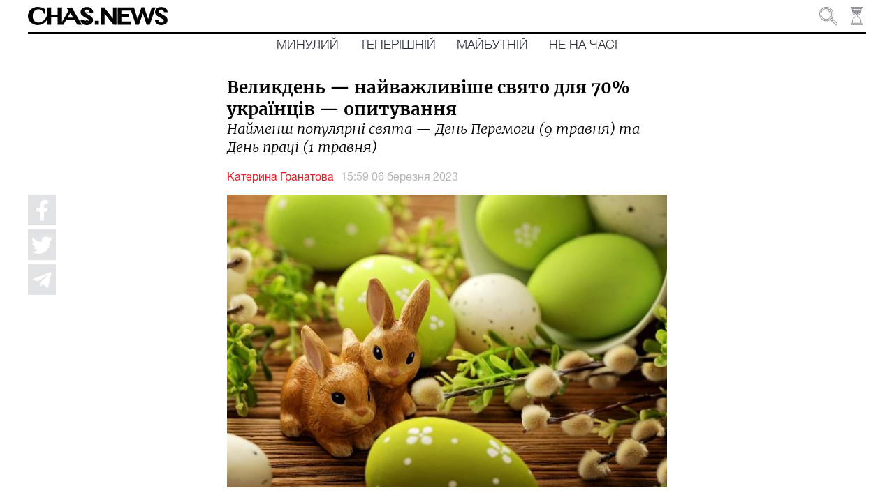

--- FILE ---
content_type: text/html; charset=utf-8
request_url: https://chas.news/news/velikden-naivazhlivishe-svyato-dlya-70-ukraintsiv-opituvannya
body_size: 140379
content:
<!DOCTYPE html><html lang="uk" class="plt-desktop md hydrated" mode="md"><head><meta charset="utf-8">
  <!-- Global site tag (gtag.js) - Google Analytics -->
  <script async="" src="https://www.googletagmanager.com/gtag/js?id=UA-176565655-1"></script>
  <script>
    window.dataLayer = window.dataLayer || [];
    function gtag(){dataLayer.push(arguments);}
    gtag('js', new Date());

    gtag('config', 'UA-176565655-1');
  </script>

  <style sty-id="sc-ion-app">html.plt-mobile ion-app{-webkit-user-select:none;-moz-user-select:none;-ms-user-select:none;user-select:none}ion-app.force-statusbar-padding{--ion-safe-area-top:20px}</style><style sty-id="sc-ion-menu-md">/*!@:host*/.sc-ion-menu-md-h{--width:304px;--min-width:auto;--max-width:auto;--height:100%;--min-height:auto;--max-height:auto;--background:var(--ion-background-color, #fff);left:0;right:0;top:0;bottom:0;display:none;position:absolute;contain:strict}/*!@:host(.show-menu)*/.show-menu.sc-ion-menu-md-h{display:block}/*!@.menu-inner*/.menu-inner.sc-ion-menu-md{left:0;right:auto;top:0;bottom:0;-webkit-transform:translate3d(-9999px,  0,  0);transform:translate3d(-9999px,  0,  0);display:-ms-flexbox;display:flex;position:absolute;-ms-flex-direction:column;flex-direction:column;-ms-flex-pack:justify;justify-content:space-between;width:var(--width);min-width:var(--min-width);max-width:var(--max-width);height:var(--height);min-height:var(--min-height);max-height:var(--max-height);background:var(--background);contain:strict}/*!@[dir=rtl] .menu-inner, :host-context([dir=rtl]) .menu-inner*/[dir=rtl].sc-ion-menu-md .menu-inner.sc-ion-menu-md,[dir=rtl].sc-ion-menu-md-h .menu-inner.sc-ion-menu-md,[dir=rtl] .sc-ion-menu-md-h .menu-inner.sc-ion-menu-md{left:unset;right:unset;left:auto;right:0}/*!@[dir=rtl] .menu-inner, :host-context([dir=rtl]) .menu-inner*/[dir=rtl].sc-ion-menu-md .menu-inner.sc-ion-menu-md,[dir=rtl].sc-ion-menu-md-h .menu-inner.sc-ion-menu-md,[dir=rtl] .sc-ion-menu-md-h .menu-inner.sc-ion-menu-md{-webkit-transform:translate3d(calc(-1 * -9999px),  0,  0);transform:translate3d(calc(-1 * -9999px),  0,  0)}/*!@:host(.menu-side-start) .menu-inner*/.menu-side-start.sc-ion-menu-md-h .menu-inner.sc-ion-menu-md{--ion-safe-area-right:0px;right:auto;left:0}/*!@:host(.menu-side-end) .menu-inner*/.menu-side-end.sc-ion-menu-md-h .menu-inner.sc-ion-menu-md{--ion-safe-area-left:0px;right:0;left:auto}/*!@ion-backdrop*/ion-backdrop.sc-ion-menu-md{display:none;opacity:0.01;z-index:-1}@media (max-width: 340px){/*!@.menu-inner*/.menu-inner.sc-ion-menu-md{--width:264px}}/*!@:host(.menu-type-reveal)*/.menu-type-reveal.sc-ion-menu-md-h{z-index:0}/*!@:host(.menu-type-reveal.show-menu) .menu-inner*/.menu-type-reveal.show-menu.sc-ion-menu-md-h .menu-inner.sc-ion-menu-md{-webkit-transform:translate3d(0,  0,  0);transform:translate3d(0,  0,  0)}/*!@:host(.menu-type-overlay)*/.menu-type-overlay.sc-ion-menu-md-h{z-index:1000}/*!@:host(.menu-type-overlay) .show-backdrop*/.menu-type-overlay.sc-ion-menu-md-h .show-backdrop.sc-ion-menu-md{display:block;cursor:pointer}/*!@:host(.menu-pane-visible)*/.menu-pane-visible.sc-ion-menu-md-h{width:var(--width);min-width:var(--min-width);max-width:var(--max-width)}/*!@:host(.menu-pane-visible) .menu-inner*/.menu-pane-visible.sc-ion-menu-md-h .menu-inner.sc-ion-menu-md{left:0;right:0;width:auto;-webkit-transform:none !important;transform:none !important;-webkit-box-shadow:none !important;box-shadow:none !important}/*!@:host(.menu-pane-visible) ion-backdrop*/.menu-pane-visible.sc-ion-menu-md-h ion-backdrop.sc-ion-menu-md{display:hidden !important}/*!@:host(.menu-type-overlay) .menu-inner*/.menu-type-overlay.sc-ion-menu-md-h .menu-inner.sc-ion-menu-md{-webkit-box-shadow:4px 0px 16px rgba(0, 0, 0, 0.18);box-shadow:4px 0px 16px rgba(0, 0, 0, 0.18)}</style><style sty-id="sc-ion-content">/*!@:host*/.sc-ion-content-h{--background:var(--ion-background-color, #fff);--color:var(--ion-text-color, #000);--padding-top:0px;--padding-bottom:0px;--padding-start:0px;--padding-end:0px;--keyboard-offset:0px;--offset-top:0px;--offset-bottom:0px;--overflow:auto;display:block;position:relative;-ms-flex:1;flex:1;width:100%;height:100%;margin:0 !important;padding:0 !important;font-family:var(--ion-font-family, inherit);contain:size style}/*!@:host(.ion-color) .inner-scroll*/.ion-color.sc-ion-content-h .inner-scroll.sc-ion-content{background:var(--ion-color-base);color:var(--ion-color-contrast)}/*!@:host(.outer-content)*/.outer-content.sc-ion-content-h{--background:var(--ion-color-step-50, #f2f2f2)}/*!@#background-content*/#background-content.sc-ion-content{left:0px;right:0px;top:calc(var(--offset-top) * -1);bottom:calc(var(--offset-bottom) * -1);position:absolute;background:var(--background)}/*!@.inner-scroll*/.inner-scroll.sc-ion-content{left:0px;right:0px;top:calc(var(--offset-top) * -1);bottom:calc(var(--offset-bottom) * -1);padding-left:var(--padding-start);padding-right:var(--padding-end);padding-top:calc(var(--padding-top) + var(--offset-top));padding-bottom:calc(var(--padding-bottom) + var(--keyboard-offset) + var(--offset-bottom));position:absolute;color:var(--color);-webkit-box-sizing:border-box;box-sizing:border-box;overflow:hidden}@supports ((-webkit-margin-start: 0) or (margin-inline-start: 0)) or (-webkit-margin-start: 0){/*!@.inner-scroll*/.inner-scroll.sc-ion-content{padding-left:unset;padding-right:unset;-webkit-padding-start:var(--padding-start);padding-inline-start:var(--padding-start);-webkit-padding-end:var(--padding-end);padding-inline-end:var(--padding-end)}}/*!@.scroll-y,
.scroll-x*/.scroll-y.sc-ion-content,.scroll-x.sc-ion-content{-webkit-overflow-scrolling:touch;will-change:scroll-position}/*!@.scroll-y*/.scroll-y.sc-ion-content{-ms-touch-action:pan-y;touch-action:pan-y;overflow-y:var(--overflow);overscroll-behavior-y:contain}/*!@.scroll-x*/.scroll-x.sc-ion-content{-ms-touch-action:pan-x;touch-action:pan-x;overflow-x:var(--overflow);overscroll-behavior-x:contain}/*!@.scroll-x.scroll-y*/.scroll-x.scroll-y.sc-ion-content{-ms-touch-action:auto;touch-action:auto}/*!@.overscroll::before,
.overscroll::after*/.overscroll.sc-ion-content::before,.overscroll.sc-ion-content::after{position:absolute;width:1px;height:1px;content:""}/*!@.overscroll::before*/.overscroll.sc-ion-content::before{bottom:-1px}/*!@.overscroll::after*/.overscroll.sc-ion-content::after{top:-1px}/*!@:host(.content-sizing)*/.content-sizing.sc-ion-content-h{contain:none}/*!@:host(.content-sizing) .inner-scroll*/.content-sizing.sc-ion-content-h .inner-scroll.sc-ion-content{position:relative}/*!@.transition-effect*/.transition-effect.sc-ion-content{display:none;position:absolute;left:-100%;width:100%;height:100vh;opacity:0;pointer-events:none}/*!@.transition-cover*/.transition-cover.sc-ion-content{position:absolute;right:0;width:100%;height:100%;background:black;opacity:0.1}/*!@.transition-shadow*/.transition-shadow.sc-ion-content{display:block;position:absolute;right:0;width:10px;height:100%;background-image:url([data-uri]);background-repeat:repeat-y;background-size:10px 16px}/*!@::slotted([slot=fixed])*/.sc-ion-content-s>[slot=fixed]{position:absolute}</style><style sty-id="sc-ion-header-md">ion-header{display:block;position:relative;-ms-flex-order:-1;order:-1;width:100%;z-index:10}ion-header ion-toolbar:first-of-type{padding-top:var(--ion-safe-area-top, 0)}.header-md::after{left:0;bottom:-5px;background-position:left 0 top -2px;position:absolute;width:100%;height:5px;background-image:url([data-uri]);background-repeat:repeat-x;content:""}[dir=rtl] .header-md::after,:host-context([dir=rtl]) .header-md::after{left:unset;right:unset;right:0}[dir=rtl] .header-md::after,:host-context([dir=rtl]) .header-md::after{background-position:right 0 top -2px}.header-collapse-condense{display:none}.header-md.ion-no-border::after{display:none}</style><style sty-id="sc-ion-backdrop-md">/*!@:host*/.sc-ion-backdrop-md-h{left:0;right:0;top:0;bottom:0;display:block;position:absolute;-webkit-transform:translateZ(0);transform:translateZ(0);contain:strict;cursor:pointer;opacity:0.01;-ms-touch-action:none;touch-action:none;z-index:2}/*!@:host(.backdrop-hide)*/.backdrop-hide.sc-ion-backdrop-md-h{background:transparent}/*!@:host(.backdrop-no-tappable)*/.backdrop-no-tappable.sc-ion-backdrop-md-h{cursor:auto}/*!@:host*/.sc-ion-backdrop-md-h{background-color:var(--ion-backdrop-color, #000)}</style><style sty-id="sc-ion-refresher-md">ion-refresher{left:0;top:0;display:none;position:absolute;width:100%;height:60px;pointer-events:none;z-index:-1}[dir=rtl] ion-refresher,:host-context([dir=rtl]) ion-refresher{left:unset;right:unset;right:0}ion-refresher.refresher-active{display:block}ion-refresher-content{display:-ms-flexbox;display:flex;-ms-flex-direction:column;flex-direction:column;-ms-flex-pack:center;justify-content:center;height:100%}.refresher-pulling,.refresher-refreshing{display:none;width:100%}.refresher-pulling-icon,.refresher-refreshing-icon{-webkit-transform-origin:center;transform-origin:center;-webkit-transition:200ms;transition:200ms;font-size:30px;text-align:center}[dir=rtl] .refresher-pulling-icon,:host-context([dir=rtl]) .refresher-pulling-icon,[dir=rtl] .refresher-refreshing-icon,:host-context([dir=rtl]) .refresher-refreshing-icon{-webkit-transform-origin:calc(100% - center);transform-origin:calc(100% - center)}.refresher-pulling-text,.refresher-refreshing-text{font-size:16px;text-align:center}ion-refresher-content .arrow-container{display:none}.refresher-pulling ion-refresher-content .refresher-pulling{display:block}.refresher-ready ion-refresher-content .refresher-pulling{display:block}.refresher-ready ion-refresher-content .refresher-pulling-icon{-webkit-transform:rotate(180deg);transform:rotate(180deg)}.refresher-refreshing ion-refresher-content .refresher-refreshing{display:block}.refresher-cancelling ion-refresher-content .refresher-pulling{display:block}.refresher-cancelling ion-refresher-content .refresher-pulling-icon{-webkit-transform:scale(0);transform:scale(0)}.refresher-completing ion-refresher-content .refresher-refreshing{display:block}.refresher-completing ion-refresher-content .refresher-refreshing-icon{-webkit-transform:scale(0);transform:scale(0)}.refresher-native .refresher-pulling-text,.refresher-native .refresher-refreshing-text{display:none}.refresher-md .refresher-pulling-icon,.refresher-md .refresher-refreshing-icon{color:var(--ion-text-color, #000)}.refresher-md .refresher-pulling-text,.refresher-md .refresher-refreshing-text{color:var(--ion-text-color, #000)}.refresher-md .refresher-refreshing .spinner-lines-md line,.refresher-md .refresher-refreshing .spinner-lines-small-md line,.refresher-md .refresher-refreshing .spinner-crescent circle{stroke:var(--ion-text-color, #000)}.refresher-md .refresher-refreshing .spinner-bubbles circle,.refresher-md .refresher-refreshing .spinner-circles circle,.refresher-md .refresher-refreshing .spinner-dots circle{fill:var(--ion-text-color, #000)}ion-refresher.refresher-native{display:block;z-index:1}ion-refresher.refresher-native ion-spinner{margin-left:auto;margin-right:auto;margin-top:0;margin-bottom:0;width:24px;height:24px;color:var(--ion-color-primary, #3880ff)}@supports ((-webkit-margin-start: 0) or (margin-inline-start: 0)) or (-webkit-margin-start: 0){ion-refresher.refresher-native ion-spinner{margin-left:unset;margin-right:unset;-webkit-margin-start:auto;margin-inline-start:auto;-webkit-margin-end:auto;margin-inline-end:auto}}ion-refresher.refresher-native .spinner-arrow-container{display:inherit}ion-refresher.refresher-native .arrow-container{display:block;position:absolute;width:24px;height:24px}ion-refresher.refresher-native .arrow-container ion-icon{margin-left:auto;margin-right:auto;margin-top:0;margin-bottom:0;left:0;right:0;bottom:-4px;position:absolute;color:var(--ion-color-primary, #3880ff);font-size:12px}@supports ((-webkit-margin-start: 0) or (margin-inline-start: 0)) or (-webkit-margin-start: 0){ion-refresher.refresher-native .arrow-container ion-icon{margin-left:unset;margin-right:unset;-webkit-margin-start:auto;margin-inline-start:auto;-webkit-margin-end:auto;margin-inline-end:auto}}ion-refresher.refresher-native.refresher-pulling ion-refresher-content .refresher-pulling,ion-refresher.refresher-native.refresher-ready ion-refresher-content .refresher-pulling{display:-ms-flexbox;display:flex}ion-refresher.refresher-native.refresher-refreshing ion-refresher-content .refresher-refreshing,ion-refresher.refresher-native.refresher-completing ion-refresher-content .refresher-refreshing,ion-refresher.refresher-native.refresher-cancelling ion-refresher-content .refresher-refreshing{display:-ms-flexbox;display:flex}ion-refresher.refresher-native .refresher-pulling-icon{-webkit-transform:translateY(calc(-100% - 10px));transform:translateY(calc(-100% - 10px))}ion-refresher.refresher-native .refresher-pulling-icon,ion-refresher.refresher-native .refresher-refreshing-icon{margin-left:auto;margin-right:auto;margin-top:0;margin-bottom:0;border-radius:100%;padding-left:8px;padding-right:8px;padding-top:8px;padding-bottom:8px;display:-ms-flexbox;display:flex;border:1px solid #ececec;background:white;-webkit-box-shadow:0px 1px 6px rgba(0, 0, 0, 0.1);box-shadow:0px 1px 6px rgba(0, 0, 0, 0.1)}@supports ((-webkit-margin-start: 0) or (margin-inline-start: 0)) or (-webkit-margin-start: 0){ion-refresher.refresher-native .refresher-pulling-icon,ion-refresher.refresher-native .refresher-refreshing-icon{margin-left:unset;margin-right:unset;-webkit-margin-start:auto;margin-inline-start:auto;-webkit-margin-end:auto;margin-inline-end:auto}}@supports ((-webkit-margin-start: 0) or (margin-inline-start: 0)) or (-webkit-margin-start: 0){ion-refresher.refresher-native .refresher-pulling-icon,ion-refresher.refresher-native .refresher-refreshing-icon{padding-left:unset;padding-right:unset;-webkit-padding-start:8px;padding-inline-start:8px;-webkit-padding-end:8px;padding-inline-end:8px}}</style><style sty-id="sc-ion-grid">/*!@:host*/.sc-ion-grid-h{padding-left:var(--ion-grid-padding-xs, var(--ion-grid-padding, 5px));padding-right:var(--ion-grid-padding-xs, var(--ion-grid-padding, 5px));padding-top:var(--ion-grid-padding-xs, var(--ion-grid-padding, 5px));padding-bottom:var(--ion-grid-padding-xs, var(--ion-grid-padding, 5px));margin-left:auto;margin-right:auto;display:block;-ms-flex:1;flex:1}@supports ((-webkit-margin-start: 0) or (margin-inline-start: 0)) or (-webkit-margin-start: 0){/*!@:host*/.sc-ion-grid-h{padding-left:unset;padding-right:unset;-webkit-padding-start:var(--ion-grid-padding-xs, var(--ion-grid-padding, 5px));padding-inline-start:var(--ion-grid-padding-xs, var(--ion-grid-padding, 5px));-webkit-padding-end:var(--ion-grid-padding-xs, var(--ion-grid-padding, 5px));padding-inline-end:var(--ion-grid-padding-xs, var(--ion-grid-padding, 5px))}}@media (min-width: 576px){/*!@:host*/.sc-ion-grid-h{padding-left:var(--ion-grid-padding-sm, var(--ion-grid-padding, 5px));padding-right:var(--ion-grid-padding-sm, var(--ion-grid-padding, 5px));padding-top:var(--ion-grid-padding-sm, var(--ion-grid-padding, 5px));padding-bottom:var(--ion-grid-padding-sm, var(--ion-grid-padding, 5px))}/*!@@supports (margin-inline-start: 0) or (-webkit-margin-start: 0)*/@supports .sc-ion-grid (margin-inline-start.sc-ion-grid: 0).sc-ion-grid or.sc-ion-grid (-webkit-margin-start.sc-ion-grid: 0).sc-ion-grid{.sc-ion-grid-h{padding-left:unset;padding-right:unset;-webkit-padding-start:var(--ion-grid-padding-sm, var(--ion-grid-padding, 5px));padding-inline-start:var(--ion-grid-padding-sm, var(--ion-grid-padding, 5px));-webkit-padding-end:var(--ion-grid-padding-sm, var(--ion-grid-padding, 5px));padding-inline-end:var(--ion-grid-padding-sm, var(--ion-grid-padding, 5px))}}}@media (min-width: 768px){/*!@:host*/.sc-ion-grid-h{padding-left:var(--ion-grid-padding-md, var(--ion-grid-padding, 5px));padding-right:var(--ion-grid-padding-md, var(--ion-grid-padding, 5px));padding-top:var(--ion-grid-padding-md, var(--ion-grid-padding, 5px));padding-bottom:var(--ion-grid-padding-md, var(--ion-grid-padding, 5px))}/*!@@supports (margin-inline-start: 0) or (-webkit-margin-start: 0)*/@supports .sc-ion-grid (margin-inline-start.sc-ion-grid: 0).sc-ion-grid or.sc-ion-grid (-webkit-margin-start.sc-ion-grid: 0).sc-ion-grid{.sc-ion-grid-h{padding-left:unset;padding-right:unset;-webkit-padding-start:var(--ion-grid-padding-md, var(--ion-grid-padding, 5px));padding-inline-start:var(--ion-grid-padding-md, var(--ion-grid-padding, 5px));-webkit-padding-end:var(--ion-grid-padding-md, var(--ion-grid-padding, 5px));padding-inline-end:var(--ion-grid-padding-md, var(--ion-grid-padding, 5px))}}}@media (min-width: 992px){/*!@:host*/.sc-ion-grid-h{padding-left:var(--ion-grid-padding-lg, var(--ion-grid-padding, 5px));padding-right:var(--ion-grid-padding-lg, var(--ion-grid-padding, 5px));padding-top:var(--ion-grid-padding-lg, var(--ion-grid-padding, 5px));padding-bottom:var(--ion-grid-padding-lg, var(--ion-grid-padding, 5px))}/*!@@supports (margin-inline-start: 0) or (-webkit-margin-start: 0)*/@supports .sc-ion-grid (margin-inline-start.sc-ion-grid: 0).sc-ion-grid or.sc-ion-grid (-webkit-margin-start.sc-ion-grid: 0).sc-ion-grid{.sc-ion-grid-h{padding-left:unset;padding-right:unset;-webkit-padding-start:var(--ion-grid-padding-lg, var(--ion-grid-padding, 5px));padding-inline-start:var(--ion-grid-padding-lg, var(--ion-grid-padding, 5px));-webkit-padding-end:var(--ion-grid-padding-lg, var(--ion-grid-padding, 5px));padding-inline-end:var(--ion-grid-padding-lg, var(--ion-grid-padding, 5px))}}}@media (min-width: 1200px){/*!@:host*/.sc-ion-grid-h{padding-left:var(--ion-grid-padding-xl, var(--ion-grid-padding, 5px));padding-right:var(--ion-grid-padding-xl, var(--ion-grid-padding, 5px));padding-top:var(--ion-grid-padding-xl, var(--ion-grid-padding, 5px));padding-bottom:var(--ion-grid-padding-xl, var(--ion-grid-padding, 5px))}/*!@@supports (margin-inline-start: 0) or (-webkit-margin-start: 0)*/@supports .sc-ion-grid (margin-inline-start.sc-ion-grid: 0).sc-ion-grid or.sc-ion-grid (-webkit-margin-start.sc-ion-grid: 0).sc-ion-grid{.sc-ion-grid-h{padding-left:unset;padding-right:unset;-webkit-padding-start:var(--ion-grid-padding-xl, var(--ion-grid-padding, 5px));padding-inline-start:var(--ion-grid-padding-xl, var(--ion-grid-padding, 5px));-webkit-padding-end:var(--ion-grid-padding-xl, var(--ion-grid-padding, 5px));padding-inline-end:var(--ion-grid-padding-xl, var(--ion-grid-padding, 5px))}}}@supports ((-webkit-margin-start: 0) or (margin-inline-start: 0)) or (-webkit-margin-start: 0){/*!@:host*/.sc-ion-grid-h{margin-left:unset;margin-right:unset;-webkit-margin-start:auto;margin-inline-start:auto;-webkit-margin-end:auto;margin-inline-end:auto}}/*!@:host(.grid-fixed)*/.grid-fixed.sc-ion-grid-h{width:var(--ion-grid-width-xs, var(--ion-grid-width, 100%));max-width:100%}@media (min-width: 576px){/*!@:host(.grid-fixed)*/.grid-fixed.sc-ion-grid-h{width:var(--ion-grid-width-sm, var(--ion-grid-width, 540px))}}@media (min-width: 768px){/*!@:host(.grid-fixed)*/.grid-fixed.sc-ion-grid-h{width:var(--ion-grid-width-md, var(--ion-grid-width, 720px))}}@media (min-width: 992px){/*!@:host(.grid-fixed)*/.grid-fixed.sc-ion-grid-h{width:var(--ion-grid-width-lg, var(--ion-grid-width, 960px))}}@media (min-width: 1200px){/*!@:host(.grid-fixed)*/.grid-fixed.sc-ion-grid-h{width:var(--ion-grid-width-xl, var(--ion-grid-width, 1140px))}}/*!@:host(.ion-no-padding)*/.ion-no-padding.sc-ion-grid-h{--ion-grid-column-padding:0;--ion-grid-column-padding-xs:0;--ion-grid-column-padding-sm:0;--ion-grid-column-padding-md:0;--ion-grid-column-padding-lg:0;--ion-grid-column-padding-xl:0}</style><style sty-id="sc-ion-toolbar-md">/*!@:host*/.sc-ion-toolbar-md-h{--border-width:0;--border-style:solid;--opacity:1;-moz-osx-font-smoothing:grayscale;-webkit-font-smoothing:antialiased;padding-left:var(--ion-safe-area-left);padding-right:var(--ion-safe-area-right);display:block;position:relative;width:100%;color:var(--color);font-family:var(--ion-font-family, inherit);contain:content;z-index:10;-webkit-box-sizing:border-box;box-sizing:border-box}@supports ((-webkit-margin-start: 0) or (margin-inline-start: 0)) or (-webkit-margin-start: 0){/*!@:host*/.sc-ion-toolbar-md-h{padding-left:unset;padding-right:unset;-webkit-padding-start:var(--ion-safe-area-left);padding-inline-start:var(--ion-safe-area-left);-webkit-padding-end:var(--ion-safe-area-right);padding-inline-end:var(--ion-safe-area-right)}}/*!@:host(.ion-color)*/.ion-color.sc-ion-toolbar-md-h{color:var(--ion-color-contrast)}/*!@:host(.ion-color) .toolbar-background*/.ion-color.sc-ion-toolbar-md-h .toolbar-background.sc-ion-toolbar-md{background:var(--ion-color-base)}/*!@.toolbar-container*/.toolbar-container.sc-ion-toolbar-md{padding-left:var(--padding-start);padding-right:var(--padding-end);padding-top:var(--padding-top);padding-bottom:var(--padding-bottom);display:-ms-flexbox;display:flex;position:relative;-ms-flex-direction:row;flex-direction:row;-ms-flex-align:center;align-items:center;-ms-flex-pack:justify;justify-content:space-between;width:100%;min-height:var(--min-height);contain:content;overflow:hidden;z-index:10;-webkit-box-sizing:border-box;box-sizing:border-box}@supports ((-webkit-margin-start: 0) or (margin-inline-start: 0)) or (-webkit-margin-start: 0){/*!@.toolbar-container*/.toolbar-container.sc-ion-toolbar-md{padding-left:unset;padding-right:unset;-webkit-padding-start:var(--padding-start);padding-inline-start:var(--padding-start);-webkit-padding-end:var(--padding-end);padding-inline-end:var(--padding-end)}}/*!@.toolbar-background*/.toolbar-background.sc-ion-toolbar-md{left:0;right:0;top:0;bottom:0;position:absolute;-webkit-transform:translateZ(0);transform:translateZ(0);border-width:var(--border-width);border-style:var(--border-style);border-color:var(--border-color);background:var(--background);contain:strict;opacity:var(--opacity);z-index:-1;pointer-events:none}/*!@::slotted(ion-progress-bar)*/.sc-ion-toolbar-md-s>ion-progress-bar{left:0;right:0;bottom:0;position:absolute}/*!@:host*/.sc-ion-toolbar-md-h{--background:var(--ion-toolbar-background, var(--ion-background-color, #fff));--color:var(--ion-toolbar-color, var(--ion-text-color, #424242));--border-color:var(--ion-toolbar-border-color, var(--ion-border-color, var(--ion-color-step-150, #c1c4cd)));--padding-top:0;--padding-bottom:0;--padding-start:0;--padding-end:0;--min-height:56px}/*!@.toolbar-content*/.toolbar-content.sc-ion-toolbar-md{-ms-flex:1;flex:1;-ms-flex-order:3;order:3;min-width:0;max-width:100%}/*!@::slotted(ion-segment)*/.sc-ion-toolbar-md-s>ion-segment{min-height:var(--min-height)}/*!@::slotted(.buttons-first-slot)*/.sc-ion-toolbar-md-s>.buttons-first-slot{margin-left:4px}@supports ((-webkit-margin-start: 0) or (margin-inline-start: 0)) or (-webkit-margin-start: 0){/*!@::slotted(.buttons-first-slot)*/.sc-ion-toolbar-md-s>.buttons-first-slot{margin-left:unset;-webkit-margin-start:4px;margin-inline-start:4px}}/*!@::slotted(.buttons-last-slot)*/.sc-ion-toolbar-md-s>.buttons-last-slot{margin-right:4px}@supports ((-webkit-margin-start: 0) or (margin-inline-start: 0)) or (-webkit-margin-start: 0){/*!@::slotted(.buttons-last-slot)*/.sc-ion-toolbar-md-s>.buttons-last-slot{margin-right:unset;-webkit-margin-end:4px;margin-inline-end:4px}}/*!@::slotted([slot=start])*/.sc-ion-toolbar-md-s>[slot=start]{-ms-flex-order:2;order:2}/*!@::slotted([slot=secondary])*/.sc-ion-toolbar-md-s>[slot=secondary]{-ms-flex-order:4;order:4}/*!@::slotted([slot=primary])*/.sc-ion-toolbar-md-s>[slot=primary]{-ms-flex-order:5;order:5;text-align:end}/*!@::slotted([slot=end])*/.sc-ion-toolbar-md-s>[slot=end]{-ms-flex-order:6;order:6;text-align:end}</style><style sty-id="sc-ion-list-md">ion-list{margin-left:0;margin-right:0;margin-top:0;margin-bottom:0;padding-left:0;padding-right:0;padding-top:0;padding-bottom:0;display:block;contain:content;list-style-type:none}ion-list.list-inset{-webkit-transform:translateZ(0);transform:translateZ(0);overflow:hidden}.list-md{margin-left:0;margin-right:0;margin-top:0;margin-bottom:0;padding-left:0;padding-right:0;padding-top:8px;padding-bottom:8px;background:var(--ion-item-background, var(--ion-background-color, #fff))}.list-md>.input:last-child::after{left:0}[dir=rtl] .list-md>.input:last-child::after,:host-context([dir=rtl]) .list-md>.input:last-child::after{left:unset;right:unset;right:0}.list-md.list-inset{margin-left:16px;margin-right:16px;margin-top:16px;margin-bottom:16px;border-radius:2px}@supports ((-webkit-margin-start: 0) or (margin-inline-start: 0)) or (-webkit-margin-start: 0){.list-md.list-inset{margin-left:unset;margin-right:unset;-webkit-margin-start:16px;margin-inline-start:16px;-webkit-margin-end:16px;margin-inline-end:16px}}.list-md.list-inset ion-item:first-child{--border-radius:2px 2px 0 0;--border-width:0 0 1px 0}.list-md.list-inset ion-item:last-child{--border-radius:0 0 2px, 2px;--border-width:0}.list-md.list-inset .item-interactive{--padding-start:0;--padding-end:0}.list-md.list-inset+ion-list.list-inset{margin-top:0}.list-md-lines-none .item{--border-width:0;--inner-border-width:0}.list-md-lines-full .item,.list-md .item-lines-full{--border-width:0 0 1px 0}.list-md-lines-full .item{--inner-border-width:0}.list-md-lines-inset .item,.list-md .item-lines-inset{--inner-border-width:0 0 1px 0}.list-md .item-lines-inset{--border-width:0}.list-md .item-lines-full{--inner-border-width:0}.list-md .item-lines-none{--border-width:0;--inner-border-width:0}ion-card .list-md{margin-left:0;margin-right:0;margin-top:0;margin-bottom:0}</style><style sty-id="sc-ion-row">/*!@:host*/.sc-ion-row-h{display:-ms-flexbox;display:flex;-ms-flex-wrap:wrap;flex-wrap:wrap}</style><style sty-id="sc-ion-buttons-md">.sc-ion-buttons-md-h{display:-ms-flexbox;display:flex;-ms-flex-align:center;align-items:center;-webkit-transform:translateZ(0);transform:translateZ(0);z-index:99}.sc-ion-buttons-md-s ion-button{--padding-top:0;--padding-bottom:0;margin-left:0;margin-right:0;margin-top:0;margin-bottom:0}.sc-ion-buttons-md-s ion-button{--padding-top:0;--padding-bottom:0;--padding-start:8px;--padding-end:8px;--box-shadow:none;margin-left:2px;margin-right:2px;height:32px;font-size:14px;font-weight:500}@supports ((-webkit-margin-start: 0) or (margin-inline-start: 0)) or (-webkit-margin-start: 0){.sc-ion-buttons-md-s ion-button{margin-left:unset;margin-right:unset;-webkit-margin-start:2px;margin-inline-start:2px;-webkit-margin-end:2px;margin-inline-end:2px}}.sc-ion-buttons-md-s ion-button:not(.button-round){--border-radius:2px}.sc-ion-buttons-md-h.ion-color.sc-ion-buttons-md-s .button,.ion-color .sc-ion-buttons-md-h.sc-ion-buttons-md-s .button{--color:initial;--color-focused:var(--ion-color-contrast);--color-hover:var(--ion-color-contrast);--background-activated:transparent;--background-focused:var(--ion-color-contrast);--background-hover:var(--ion-color-contrast)}.sc-ion-buttons-md-h.ion-color.sc-ion-buttons-md-s .button-solid,.ion-color .sc-ion-buttons-md-h.sc-ion-buttons-md-s .button-solid{--background:var(--ion-color-contrast);--background-activated:transparent;--background-focused:var(--ion-color-shade);--background-hover:var(--ion-color-base);--color:var(--ion-color-base);--color-focused:var(--ion-color-base);--color-hover:var(--ion-color-base)}.sc-ion-buttons-md-h.ion-color.sc-ion-buttons-md-s .button-outline,.ion-color .sc-ion-buttons-md-h.sc-ion-buttons-md-s .button-outline{--border-color:var(--ion-color-contrast)}.sc-ion-buttons-md-s .button-has-icon-only.button-clear{--padding-top:12px;--padding-end:12px;--padding-bottom:12px;--padding-start:12px;--border-radius:50%;margin-left:0;margin-right:0;margin-top:0;margin-bottom:0;width:48px;height:48px}.sc-ion-buttons-md-s .button{--background-hover:currentColor}.sc-ion-buttons-md-s .button-solid{--color:var(--ion-toolbar-background, var(--ion-background-color, #fff));--background:var(--ion-toolbar-color, var(--ion-text-color, #424242));--background-activated:transparent;--background-focused:currentColor}.sc-ion-buttons-md-s .button-outline{--color:initial;--background:transparent;--background-activated:transparent;--background-focused:currentColor;--background-hover:currentColor;--border-color:currentColor}.sc-ion-buttons-md-s .button-clear{--color:initial;--background:transparent;--background-activated:transparent;--background-focused:currentColor;--background-hover:currentColor}.sc-ion-buttons-md-s ion-icon[slot=start]{margin-left:0;margin-right:0;margin-top:0;margin-bottom:0;margin-right:0.3em;font-size:1.4em}@supports ((-webkit-margin-start: 0) or (margin-inline-start: 0)) or (-webkit-margin-start: 0){.sc-ion-buttons-md-s ion-icon[slot=start]{margin-right:unset;-webkit-margin-end:0.3em;margin-inline-end:0.3em}}.sc-ion-buttons-md-s ion-icon[slot=end]{margin-left:0;margin-right:0;margin-top:0;margin-bottom:0;margin-left:0.4em;font-size:1.4em}@supports ((-webkit-margin-start: 0) or (margin-inline-start: 0)) or (-webkit-margin-start: 0){.sc-ion-buttons-md-s ion-icon[slot=end]{margin-left:unset;-webkit-margin-start:0.4em;margin-inline-start:0.4em}}.sc-ion-buttons-md-s ion-icon[slot=icon-only]{padding-left:0;padding-right:0;padding-top:0;padding-bottom:0;margin-left:0;margin-right:0;margin-top:0;margin-bottom:0;font-size:1.8em}</style><style sty-id="sc-ion-title-md">/*!@:host*/.sc-ion-title-md-h{--color:initial;display:-ms-flexbox;display:flex;-ms-flex:1;flex:1;-ms-flex-align:center;align-items:center;-webkit-transform:translateZ(0);transform:translateZ(0);color:var(--color)}/*!@:host(.ion-color)*/.ion-color.sc-ion-title-md-h{color:var(--ion-color-base)}/*!@.toolbar-title*/.toolbar-title.sc-ion-title-md{display:block;width:100%;text-overflow:ellipsis;white-space:nowrap;overflow:hidden;pointer-events:auto}/*!@:host(.title-small) .toolbar-title*/.title-small.sc-ion-title-md-h .toolbar-title.sc-ion-title-md{white-space:normal}/*!@:host*/.sc-ion-title-md-h{padding-left:20px;padding-right:20px;padding-top:0;padding-bottom:0;font-size:20px;font-weight:500;letter-spacing:0.0125em}@supports ((-webkit-margin-start: 0) or (margin-inline-start: 0)) or (-webkit-margin-start: 0){/*!@:host*/.sc-ion-title-md-h{padding-left:unset;padding-right:unset;-webkit-padding-start:20px;padding-inline-start:20px;-webkit-padding-end:20px;padding-inline-end:20px}}/*!@:host(.title-small)*/.title-small.sc-ion-title-md-h{width:100%;height:100%;font-size:15px;font-weight:normal}</style><style sty-id="sc-ion-item-md">/*!@:host*/.sc-ion-item-md-h{--border-radius:0px;--border-width:0px;--border-style:solid;--padding-top:0px;--padding-bottom:0px;--padding-end:0px;--padding-start:0px;--inner-border-width:0px;--inner-padding-top:0px;--inner-padding-bottom:0px;--inner-padding-start:0px;--inner-padding-end:0px;--inner-box-shadow:none;--show-full-highlight:0;--show-inset-highlight:0;--detail-icon-color:initial;--detail-icon-font-size:20px;--detail-icon-opacity:0.25;--color-activated:var(--color);--color-focused:var(--color);--color-hover:var(--color);--ripple-color:currentColor;-moz-osx-font-smoothing:grayscale;-webkit-font-smoothing:antialiased;display:block;position:relative;-ms-flex-align:center;align-items:center;-ms-flex-pack:justify;justify-content:space-between;outline:none;color:var(--color);font-family:var(--ion-font-family, inherit);text-align:initial;text-decoration:none;overflow:hidden;-webkit-box-sizing:border-box;box-sizing:border-box}/*!@:host(.ion-color) .item-native*/.ion-color.sc-ion-item-md-h .item-native.sc-ion-item-md{background:var(--ion-color-base);color:var(--ion-color-contrast)}/*!@:host(.ion-color) .item-native,
:host(.ion-color) .item-inner*/.ion-color.sc-ion-item-md-h .item-native.sc-ion-item-md,.ion-color.sc-ion-item-md-h .item-inner.sc-ion-item-md{border-color:var(--ion-color-shade)}/*!@:host(.ion-activated) .item-native*/.ion-activated.sc-ion-item-md-h .item-native.sc-ion-item-md{color:var(--color-activated)}/*!@:host(.ion-activated) .item-native::after*/.ion-activated.sc-ion-item-md-h .item-native.sc-ion-item-md::after{background:var(--background-activated);opacity:var(--background-activated-opacity)}/*!@:host(.ion-color.ion-activated) .item-native*/.ion-color.ion-activated.sc-ion-item-md-h .item-native.sc-ion-item-md{color:var(--ion-color-contrast)}/*!@:host(.ion-focused) .item-native*/.ion-focused.sc-ion-item-md-h .item-native.sc-ion-item-md{color:var(--color-focused)}/*!@:host(.ion-focused) .item-native::after*/.ion-focused.sc-ion-item-md-h .item-native.sc-ion-item-md::after{background:var(--background-focused);opacity:var(--background-focused-opacity)}/*!@:host(.ion-color.ion-focused) .item-native*/.ion-color.ion-focused.sc-ion-item-md-h .item-native.sc-ion-item-md{color:var(--ion-color-contrast)}/*!@:host(.ion-color.ion-focused) .item-native::after*/.ion-color.ion-focused.sc-ion-item-md-h .item-native.sc-ion-item-md::after{background:var(--ion-color-contrast)}@media (any-hover: hover){/*!@:host(.ion-activatable:hover) .item-native*/.ion-activatable.sc-ion-item-md-h:hover .item-native.sc-ion-item-md{color:var(--color-hover)}/*!@:host(.ion-activatable:hover) .item-native::after*/.ion-activatable.sc-ion-item-md-h:hover .item-native.sc-ion-item-md::after{background:var(--background-hover);opacity:var(--background-hover-opacity)}/*!@:host(.ion-color.ion-activatable:hover) .item-native*/.ion-color.ion-activatable.sc-ion-item-md-h:hover .item-native.sc-ion-item-md{color:var(--ion-color-contrast)}/*!@:host(.ion-color.ion-activatable:hover) .item-native::after*/.ion-color.ion-activatable.sc-ion-item-md-h:hover .item-native.sc-ion-item-md::after{background:var(--ion-color-contrast)}}/*!@:host(.item-interactive-disabled:not(.item-multiple-inputs))*/.item-interactive-disabled.sc-ion-item-md-h:not(.item-multiple-inputs){cursor:default;pointer-events:none}/*!@:host(.item-disabled)*/.item-disabled.sc-ion-item-md-h{cursor:default;opacity:0.3;pointer-events:none}/*!@.item-native*/.item-native.sc-ion-item-md{border-radius:var(--border-radius);margin-left:0;margin-right:0;margin-top:0;margin-bottom:0;padding-left:calc(var(--padding-start) + var(--ion-safe-area-left, 0px));padding-right:var(--padding-end);padding-top:var(--padding-top);padding-bottom:var(--padding-bottom);font-family:inherit;font-size:inherit;font-style:inherit;font-weight:inherit;letter-spacing:inherit;text-decoration:inherit;text-indent:inherit;text-overflow:inherit;text-transform:inherit;text-align:inherit;white-space:inherit;color:inherit;display:-ms-flexbox;display:flex;position:relative;-ms-flex-align:inherit;align-items:inherit;-ms-flex-pack:inherit;justify-content:inherit;width:100%;min-height:var(--min-height);-webkit-transition:var(--transition);transition:var(--transition);border-width:var(--border-width);border-style:var(--border-style);border-color:var(--border-color);outline:none;background:var(--background);overflow:inherit;-webkit-box-sizing:border-box;box-sizing:border-box;z-index:1}@supports ((-webkit-margin-start: 0) or (margin-inline-start: 0)) or (-webkit-margin-start: 0){/*!@.item-native*/.item-native.sc-ion-item-md{padding-left:unset;padding-right:unset;-webkit-padding-start:calc(var(--padding-start) + var(--ion-safe-area-left, 0px));padding-inline-start:calc(var(--padding-start) + var(--ion-safe-area-left, 0px));-webkit-padding-end:var(--padding-end);padding-inline-end:var(--padding-end)}}/*!@.item-native::-moz-focus-inner*/.item-native.sc-ion-item-md::-moz-focus-inner{border:0}/*!@.item-native::after*/.item-native.sc-ion-item-md::after{left:0;right:0;top:0;bottom:0;position:absolute;content:"";opacity:0;-webkit-transition:var(--transition);transition:var(--transition);z-index:-1}/*!@button, a*/button.sc-ion-item-md,a.sc-ion-item-md{cursor:pointer;-webkit-user-select:none;-moz-user-select:none;-ms-user-select:none;user-select:none;-webkit-user-drag:none}/*!@.item-inner*/.item-inner.sc-ion-item-md{margin-left:0;margin-right:0;margin-top:0;margin-bottom:0;padding-left:var(--inner-padding-start);padding-right:calc(var(--ion-safe-area-right, 0px) + var(--inner-padding-end));padding-top:var(--inner-padding-top);padding-bottom:var(--inner-padding-bottom);display:-ms-flexbox;display:flex;position:relative;-ms-flex:1;flex:1;-ms-flex-direction:inherit;flex-direction:inherit;-ms-flex-align:inherit;align-items:inherit;-ms-flex-item-align:stretch;align-self:stretch;min-height:inherit;border-width:var(--inner-border-width);border-style:var(--border-style);border-color:var(--border-color);-webkit-box-shadow:var(--inner-box-shadow);box-shadow:var(--inner-box-shadow);overflow:inherit;-webkit-box-sizing:border-box;box-sizing:border-box}@supports ((-webkit-margin-start: 0) or (margin-inline-start: 0)) or (-webkit-margin-start: 0){/*!@.item-inner*/.item-inner.sc-ion-item-md{padding-left:unset;padding-right:unset;-webkit-padding-start:var(--inner-padding-start);padding-inline-start:var(--inner-padding-start);-webkit-padding-end:calc(var(--ion-safe-area-right, 0px) + var(--inner-padding-end));padding-inline-end:calc(var(--ion-safe-area-right, 0px) + var(--inner-padding-end))}}/*!@.item-detail-icon*/.item-detail-icon.sc-ion-item-md{color:var(--detail-icon-color);font-size:var(--detail-icon-font-size);opacity:var(--detail-icon-opacity)}/*!@::slotted(ion-icon)*/.sc-ion-item-md-s>ion-icon{font-size:1.6em}/*!@::slotted(ion-button)*/.sc-ion-item-md-s>ion-button{--margin-top:0;--margin-bottom:0;--margin-start:0;--margin-end:0;z-index:1}/*!@::slotted(ion-label)*/.sc-ion-item-md-s>ion-label{-ms-flex:1;flex:1}/*!@:host(.item-input)*/.item-input.sc-ion-item-md-h{-ms-flex-align:center;align-items:center}/*!@.input-wrapper*/.input-wrapper.sc-ion-item-md{display:-ms-flexbox;display:flex;-ms-flex:1;flex:1;-ms-flex-direction:inherit;flex-direction:inherit;-ms-flex-align:inherit;align-items:inherit;-ms-flex-item-align:stretch;align-self:stretch;text-overflow:ellipsis;overflow:inherit;-webkit-box-sizing:border-box;box-sizing:border-box}/*!@:host(.item-label-stacked),
:host(.item-label-floating)*/.item-label-stacked.sc-ion-item-md-h,.item-label-floating.sc-ion-item-md-h{-ms-flex-align:start;align-items:start}/*!@:host(.item-label-stacked) .input-wrapper,
:host(.item-label-floating) .input-wrapper*/.item-label-stacked.sc-ion-item-md-h .input-wrapper.sc-ion-item-md,.item-label-floating.sc-ion-item-md-h .input-wrapper.sc-ion-item-md{-ms-flex:1;flex:1;-ms-flex-direction:column;flex-direction:column}/*!@.item-highlight,
.item-inner-highlight*/.item-highlight.sc-ion-item-md,.item-inner-highlight.sc-ion-item-md{left:0;right:0;bottom:0;position:absolute;background:var(--highlight-background);z-index:1}/*!@.item-highlight*/.item-highlight.sc-ion-item-md{height:var(--full-highlight-height)}/*!@.item-inner-highlight*/.item-inner-highlight.sc-ion-item-md{height:var(--inset-highlight-height)}/*!@:host(.item-interactive.item-has-focus),
:host(.item-interactive.ion-touched.ion-invalid)*/.item-interactive.item-has-focus.sc-ion-item-md-h,.item-interactive.ion-touched.ion-invalid.sc-ion-item-md-h{--full-highlight-height:calc(var(--highlight-height) * var(--show-full-highlight));--inset-highlight-height:calc(var(--highlight-height) * var(--show-inset-highlight))}/*!@:host(.item-interactive.item-has-focus)*/.item-interactive.item-has-focus.sc-ion-item-md-h{--highlight-background:var(--highlight-color-focused)}/*!@:host(.item-interactive.ion-valid)*/.item-interactive.ion-valid.sc-ion-item-md-h{--highlight-background:var(--highlight-color-valid)}/*!@:host(.item-interactive.ion-invalid)*/.item-interactive.ion-invalid.sc-ion-item-md-h{--highlight-background:var(--highlight-color-invalid)}/*!@:host(.item-label-stacked) ::slotted(ion-select),
:host(.item-label-floating) ::slotted(ion-select)*/.sc-ion-item-md-h.item-label-stacked .sc-ion-item-md-s>ion-select,.sc-ion-item-md-h.item-label-floating .sc-ion-item-md-s>ion-select{--padding-start:0;-ms-flex-item-align:stretch;align-self:stretch;width:100%;max-width:100%}/*!@:host(.item-label-stacked) ::slotted(ion-datetime),
:host(.item-label-floating) ::slotted(ion-datetime)*/.sc-ion-item-md-h.item-label-stacked .sc-ion-item-md-s>ion-datetime,.sc-ion-item-md-h.item-label-floating .sc-ion-item-md-s>ion-datetime{--padding-start:0;width:100%}/*!@:host(.item-multiple-inputs) ::slotted(ion-checkbox),
:host(.item-multiple-inputs) ::slotted(ion-datetime),
:host(.item-multiple-inputs) ::slotted(ion-radio),
:host(.item-multiple-inputs) ::slotted(ion-select)*/.sc-ion-item-md-h.item-multiple-inputs .sc-ion-item-md-s>ion-checkbox,.sc-ion-item-md-h.item-multiple-inputs .sc-ion-item-md-s>ion-datetime,.sc-ion-item-md-h.item-multiple-inputs .sc-ion-item-md-s>ion-radio,.sc-ion-item-md-h.item-multiple-inputs .sc-ion-item-md-s>ion-select{position:relative}/*!@:host(.item-textarea)*/.item-textarea.sc-ion-item-md-h{-ms-flex-align:stretch;align-items:stretch}/*!@::slotted(ion-reorder[slot])*/.sc-ion-item-md-s>ion-reorder[slot]{margin-top:0;margin-bottom:0}/*!@ion-ripple-effect*/ion-ripple-effect.sc-ion-item-md{color:var(--ripple-color)}/*!@:host*/.sc-ion-item-md-h{--min-height:48px;--background:var(--ion-item-background, var(--ion-background-color, #fff));--background-activated:transparent;--background-focused:currentColor;--background-hover:currentColor;--background-activated-opacity:0;--background-focused-opacity:.12;--background-hover-opacity:.04;--border-color:var(--ion-item-border-color, var(--ion-border-color, var(--ion-color-step-150, rgba(0, 0, 0, 0.13))));--color:var(--ion-item-color, var(--ion-text-color, #000));--transition:opacity 15ms linear, background-color 15ms linear;--padding-start:16px;--color:var(--ion-item-color, var(--ion-text-color, #000));--border-color:var(--ion-item-border-color, var(--ion-border-color, var(--ion-color-step-150, rgba(0, 0, 0, 0.13))));--inner-padding-end:16px;--inner-border-width:0 0 1px 0;--highlight-height:2px;--highlight-color-focused:var(--ion-color-primary, #3880ff);--highlight-color-valid:var(--ion-color-success, #2dd36f);--highlight-color-invalid:var(--ion-color-danger, #eb445a);font-size:16px;font-weight:normal;text-transform:none}/*!@:host(.ion-color.ion-activated) .item-native::after*/.ion-color.ion-activated.sc-ion-item-md-h .item-native.sc-ion-item-md::after{background:transparent}/*!@:host(.item-interactive)*/.item-interactive.sc-ion-item-md-h{--border-width:0 0 1px 0;--inner-border-width:0;--show-full-highlight:1;--show-inset-highlight:0}/*!@:host(.item-lines-full)*/.item-lines-full.sc-ion-item-md-h{--border-width:0 0 1px 0;--show-full-highlight:1;--show-inset-highlight:0}/*!@:host(.item-lines-inset)*/.item-lines-inset.sc-ion-item-md-h{--inner-border-width:0 0 1px 0;--show-full-highlight:0;--show-inset-highlight:1}/*!@:host(.item-lines-inset),
:host(.item-lines-none)*/.item-lines-inset.sc-ion-item-md-h,.item-lines-none.sc-ion-item-md-h{--border-width:0;--show-full-highlight:0}/*!@:host(.item-lines-full),
:host(.item-lines-none)*/.item-lines-full.sc-ion-item-md-h,.item-lines-none.sc-ion-item-md-h{--inner-border-width:0;--show-inset-highlight:0}/*!@:host(.item-multi-line) ::slotted([slot=start]),
:host(.item-multi-line) ::slotted([slot=end])*/.sc-ion-item-md-h.item-multi-line .sc-ion-item-md-s>[slot=start],.sc-ion-item-md-h.item-multi-line .sc-ion-item-md-s>[slot=end]{margin-top:16px;margin-bottom:16px;-ms-flex-item-align:start;align-self:flex-start}/*!@::slotted([slot=start])*/.sc-ion-item-md-s>[slot=start]{margin-right:32px}@supports ((-webkit-margin-start: 0) or (margin-inline-start: 0)) or (-webkit-margin-start: 0){/*!@::slotted([slot=start])*/.sc-ion-item-md-s>[slot=start]{margin-right:unset;-webkit-margin-end:32px;margin-inline-end:32px}}/*!@::slotted([slot=end])*/.sc-ion-item-md-s>[slot=end]{margin-left:32px}@supports ((-webkit-margin-start: 0) or (margin-inline-start: 0)) or (-webkit-margin-start: 0){/*!@::slotted([slot=end])*/.sc-ion-item-md-s>[slot=end]{margin-left:unset;-webkit-margin-start:32px;margin-inline-start:32px}}/*!@::slotted(ion-icon)*/.sc-ion-item-md-s>ion-icon{color:rgba(var(--ion-text-color-rgb, 0, 0, 0), 0.54);font-size:24px}/*!@:host(.ion-color) ::slotted(ion-icon)*/.sc-ion-item-md-h.ion-color .sc-ion-item-md-s>ion-icon{color:var(--ion-color-contrast)}/*!@::slotted(ion-icon[slot])*/.sc-ion-item-md-s>ion-icon[slot]{margin-top:12px;margin-bottom:12px}/*!@::slotted(ion-icon[slot=start])*/.sc-ion-item-md-s>ion-icon[slot=start]{margin-right:32px}@supports ((-webkit-margin-start: 0) or (margin-inline-start: 0)) or (-webkit-margin-start: 0){/*!@::slotted(ion-icon[slot=start])*/.sc-ion-item-md-s>ion-icon[slot=start]{margin-right:unset;-webkit-margin-end:32px;margin-inline-end:32px}}/*!@::slotted(ion-icon[slot=end])*/.sc-ion-item-md-s>ion-icon[slot=end]{margin-left:16px}@supports ((-webkit-margin-start: 0) or (margin-inline-start: 0)) or (-webkit-margin-start: 0){/*!@::slotted(ion-icon[slot=end])*/.sc-ion-item-md-s>ion-icon[slot=end]{margin-left:unset;-webkit-margin-start:16px;margin-inline-start:16px}}/*!@::slotted(ion-toggle[slot=start]),
::slotted(ion-toggle[slot=end])*/.sc-ion-item-md-s>ion-toggle[slot=start],.sc-ion-item-md-s>ion-toggle[slot=end]{margin-left:0;margin-right:0;margin-top:0;margin-bottom:0}/*!@::slotted(ion-note)*/.sc-ion-item-md-s>ion-note{margin-left:0;margin-right:0;margin-top:0;margin-bottom:0;-ms-flex-item-align:start;align-self:flex-start;font-size:11px}/*!@::slotted(ion-note[slot])*/.sc-ion-item-md-s>ion-note[slot]{padding-left:0;padding-right:0;padding-top:18px;padding-bottom:10px}/*!@::slotted(ion-note[slot=start])*/.sc-ion-item-md-s>ion-note[slot=start]{padding-right:16px}@supports ((-webkit-margin-start: 0) or (margin-inline-start: 0)) or (-webkit-margin-start: 0){/*!@::slotted(ion-note[slot=start])*/.sc-ion-item-md-s>ion-note[slot=start]{padding-right:unset;-webkit-padding-end:16px;padding-inline-end:16px}}/*!@::slotted(ion-note[slot=end])*/.sc-ion-item-md-s>ion-note[slot=end]{padding-left:16px}@supports ((-webkit-margin-start: 0) or (margin-inline-start: 0)) or (-webkit-margin-start: 0){/*!@::slotted(ion-note[slot=end])*/.sc-ion-item-md-s>ion-note[slot=end]{padding-left:unset;-webkit-padding-start:16px;padding-inline-start:16px}}/*!@::slotted(ion-avatar)*/.sc-ion-item-md-s>ion-avatar{width:40px;height:40px}/*!@::slotted(ion-thumbnail)*/.sc-ion-item-md-s>ion-thumbnail{width:56px;height:56px}/*!@::slotted(ion-avatar),
::slotted(ion-thumbnail)*/.sc-ion-item-md-s>ion-avatar,.sc-ion-item-md-s>ion-thumbnail{margin-top:8px;margin-bottom:8px}/*!@::slotted(ion-avatar[slot=start]),
::slotted(ion-thumbnail[slot=start])*/.sc-ion-item-md-s>ion-avatar[slot=start],.sc-ion-item-md-s>ion-thumbnail[slot=start]{margin-right:16px}@supports ((-webkit-margin-start: 0) or (margin-inline-start: 0)) or (-webkit-margin-start: 0){/*!@::slotted(ion-avatar[slot=start]),
::slotted(ion-thumbnail[slot=start])*/.sc-ion-item-md-s>ion-avatar[slot=start],.sc-ion-item-md-s>ion-thumbnail[slot=start]{margin-right:unset;-webkit-margin-end:16px;margin-inline-end:16px}}/*!@::slotted(ion-avatar[slot=end]),
::slotted(ion-thumbnail[slot=end])*/.sc-ion-item-md-s>ion-avatar[slot=end],.sc-ion-item-md-s>ion-thumbnail[slot=end]{margin-left:16px}@supports ((-webkit-margin-start: 0) or (margin-inline-start: 0)) or (-webkit-margin-start: 0){/*!@::slotted(ion-avatar[slot=end]),
::slotted(ion-thumbnail[slot=end])*/.sc-ion-item-md-s>ion-avatar[slot=end],.sc-ion-item-md-s>ion-thumbnail[slot=end]{margin-left:unset;-webkit-margin-start:16px;margin-inline-start:16px}}/*!@::slotted(ion-label)*/.sc-ion-item-md-s>ion-label{margin-left:0;margin-right:0;margin-top:11px;margin-bottom:10px}/*!@:host(.item-label-stacked) ::slotted([slot=end]),
:host(.item-label-floating) ::slotted([slot=end])*/.sc-ion-item-md-h.item-label-stacked .sc-ion-item-md-s>[slot=end],.sc-ion-item-md-h.item-label-floating .sc-ion-item-md-s>[slot=end]{margin-top:7px;margin-bottom:7px}/*!@:host(.item-toggle) ::slotted(ion-label),
:host(.item-radio) ::slotted(ion-label)*/.sc-ion-item-md-h.item-toggle .sc-ion-item-md-s>ion-label,.sc-ion-item-md-h.item-radio .sc-ion-item-md-s>ion-label{margin-left:0}@supports ((-webkit-margin-start: 0) or (margin-inline-start: 0)) or (-webkit-margin-start: 0){/*!@:host(.item-toggle) ::slotted(ion-label),
:host(.item-radio) ::slotted(ion-label)*/.sc-ion-item-md-h.item-toggle .sc-ion-item-md-s>ion-label,.sc-ion-item-md-h.item-radio .sc-ion-item-md-s>ion-label{margin-left:unset;-webkit-margin-start:0;margin-inline-start:0}}/*!@::slotted(.button-small)*/.sc-ion-item-md-s>.button-small{--padding-top:0;--padding-bottom:0;--padding-start:.6em;--padding-end:.6em;height:25px;font-size:12px}/*!@:host(.item-label-floating),
:host(.item-label-stacked)*/.item-label-floating.sc-ion-item-md-h,.item-label-stacked.sc-ion-item-md-h{--min-height:55px}/*!@:host(.item-label-stacked) ::slotted(ion-select),
:host(.item-label-floating) ::slotted(ion-select)*/.sc-ion-item-md-h.item-label-stacked .sc-ion-item-md-s>ion-select,.sc-ion-item-md-h.item-label-floating .sc-ion-item-md-s>ion-select{--padding-top:8px;--padding-bottom:8px;--padding-start:0}/*!@:host(.item-has-focus:not(.ion-color)) ::slotted(.label-stacked),
:host(.item-has-focus:not(.ion-color)) ::slotted(.label-floating)*/.sc-ion-item-md-h.item-has-focus:not(.ion-color) .sc-ion-item-md-s>.label-stacked,.sc-ion-item-md-h.item-has-focus:not(.ion-color) .sc-ion-item-md-s>.label-floating{color:var(--ion-color-primary, #3880ff)}</style><style sty-id="sc-ion-spinner">/*!@:host*/.sc-ion-spinner-h{display:inline-block;position:relative;width:28px;height:28px;color:var(--color);-webkit-user-select:none;-moz-user-select:none;-ms-user-select:none;user-select:none}/*!@:host(.ion-color)*/.ion-color.sc-ion-spinner-h{color:var(--ion-color-base)}/*!@svg*/svg.sc-ion-spinner{left:0;top:0;-webkit-transform-origin:center;transform-origin:center;position:absolute;width:100%;height:100%;-webkit-transform:translateZ(0);transform:translateZ(0)}/*!@[dir=rtl] svg, :host-context([dir=rtl]) svg*/[dir=rtl].sc-ion-spinner svg.sc-ion-spinner,[dir=rtl].sc-ion-spinner-h svg.sc-ion-spinner,[dir=rtl] .sc-ion-spinner-h svg.sc-ion-spinner{left:unset;right:unset;right:0}/*!@[dir=rtl] svg, :host-context([dir=rtl]) svg*/[dir=rtl].sc-ion-spinner svg.sc-ion-spinner,[dir=rtl].sc-ion-spinner-h svg.sc-ion-spinner,[dir=rtl] .sc-ion-spinner-h svg.sc-ion-spinner{-webkit-transform-origin:calc(100% - center);transform-origin:calc(100% - center)}/*!@:host(.spinner-lines) line,
:host(.spinner-lines-small) line*/.spinner-lines.sc-ion-spinner-h line.sc-ion-spinner,.spinner-lines-small.sc-ion-spinner-h line.sc-ion-spinner{stroke-width:4px;stroke-linecap:round;stroke:currentColor}/*!@:host(.spinner-lines) svg,
:host(.spinner-lines-small) svg*/.spinner-lines.sc-ion-spinner-h svg.sc-ion-spinner,.spinner-lines-small.sc-ion-spinner-h svg.sc-ion-spinner{-webkit-animation:spinner-fade-out 1s linear infinite;animation:spinner-fade-out 1s linear infinite}/*!@:host(.spinner-bubbles) svg*/.spinner-bubbles.sc-ion-spinner-h svg.sc-ion-spinner{-webkit-animation:spinner-scale-out 1s linear infinite;animation:spinner-scale-out 1s linear infinite;fill:currentColor}/*!@:host(.spinner-circles) svg*/.spinner-circles.sc-ion-spinner-h svg.sc-ion-spinner{-webkit-animation:spinner-fade-out 1s linear infinite;animation:spinner-fade-out 1s linear infinite;fill:currentColor}/*!@:host(.spinner-crescent) circle*/.spinner-crescent.sc-ion-spinner-h circle.sc-ion-spinner{fill:transparent;stroke-width:4px;stroke-dasharray:128px;stroke-dashoffset:82px;stroke:currentColor}/*!@:host(.spinner-crescent) svg*/.spinner-crescent.sc-ion-spinner-h svg.sc-ion-spinner{-webkit-animation:spinner-rotate 1s linear infinite;animation:spinner-rotate 1s linear infinite}/*!@:host(.spinner-dots) circle*/.spinner-dots.sc-ion-spinner-h circle.sc-ion-spinner{stroke-width:0;fill:currentColor}/*!@:host(.spinner-dots) svg*/.spinner-dots.sc-ion-spinner-h svg.sc-ion-spinner{-webkit-animation:spinner-dots 1s linear infinite;animation:spinner-dots 1s linear infinite}/*!@:host(.spinner-circular)*/.spinner-circular.sc-ion-spinner-h{-webkit-animation:spinner-circular linear infinite;animation:spinner-circular linear infinite}/*!@:host(.spinner-circular) circle*/.spinner-circular.sc-ion-spinner-h circle.sc-ion-spinner{-webkit-animation:spinner-circular-inner ease-in-out infinite;animation:spinner-circular-inner ease-in-out infinite;stroke:currentColor;stroke-dasharray:80px, 200px;stroke-dashoffset:0px;stroke-width:5.6;fill:none}/*!@:host(.spinner-paused),
:host(.spinner-paused) svg,
:host(.spinner-paused) circle*/.spinner-paused.sc-ion-spinner-h,.spinner-paused.sc-ion-spinner-h svg.sc-ion-spinner,.spinner-paused.sc-ion-spinner-h circle.sc-ion-spinner{-webkit-animation-play-state:paused;animation-play-state:paused}@-webkit-keyframes spinner-fade-out{0%{opacity:1}100%{opacity:0}}@keyframes spinner-fade-out{0%{opacity:1}100%{opacity:0}}@-webkit-keyframes spinner-scale-out{0%{-webkit-transform:scale(1, 1);transform:scale(1, 1)}100%{-webkit-transform:scale(0, 0);transform:scale(0, 0)}}@keyframes spinner-scale-out{0%{-webkit-transform:scale(1, 1);transform:scale(1, 1)}100%{-webkit-transform:scale(0, 0);transform:scale(0, 0)}}@-webkit-keyframes spinner-rotate{0%{-webkit-transform:rotate(0deg);transform:rotate(0deg)}100%{-webkit-transform:rotate(360deg);transform:rotate(360deg)}}@keyframes spinner-rotate{0%{-webkit-transform:rotate(0deg);transform:rotate(0deg)}100%{-webkit-transform:rotate(360deg);transform:rotate(360deg)}}@-webkit-keyframes spinner-dots{0%{-webkit-transform:scale(1, 1);transform:scale(1, 1);opacity:0.9}50%{-webkit-transform:scale(0.4, 0.4);transform:scale(0.4, 0.4);opacity:0.3}100%{-webkit-transform:scale(1, 1);transform:scale(1, 1);opacity:0.9}}@keyframes spinner-dots{0%{-webkit-transform:scale(1, 1);transform:scale(1, 1);opacity:0.9}50%{-webkit-transform:scale(0.4, 0.4);transform:scale(0.4, 0.4);opacity:0.3}100%{-webkit-transform:scale(1, 1);transform:scale(1, 1);opacity:0.9}}@-webkit-keyframes spinner-circular{100%{-webkit-transform:rotate(360deg);transform:rotate(360deg)}}@keyframes spinner-circular{100%{-webkit-transform:rotate(360deg);transform:rotate(360deg)}}@-webkit-keyframes spinner-circular-inner{0%{stroke-dasharray:1px, 200px;stroke-dashoffset:0px}50%{stroke-dasharray:100px, 200px;stroke-dashoffset:-15px}100%{stroke-dasharray:100px, 200px;stroke-dashoffset:-125px}}@keyframes spinner-circular-inner{0%{stroke-dasharray:1px, 200px;stroke-dashoffset:0px}50%{stroke-dasharray:100px, 200px;stroke-dashoffset:-15px}100%{stroke-dasharray:100px, 200px;stroke-dashoffset:-125px}}</style><style sty-id="sc-ion-icon">/*!@:host*/.sc-ion-icon-h{display:inline-block;width:1em;height:1em;contain:strict;fill:currentColor;-webkit-box-sizing:content-box !important;box-sizing:content-box !important}/*!@:host .ionicon*/.sc-ion-icon-h .ionicon.sc-ion-icon{stroke:currentColor}/*!@.ionicon-fill-none*/.ionicon-fill-none.sc-ion-icon{fill:none}/*!@.ionicon-stroke-width*/.ionicon-stroke-width.sc-ion-icon{stroke-width:32px;stroke-width:var(--ionicon-stroke-width, 32px)}/*!@.icon-inner,
.ionicon,
svg*/.icon-inner.sc-ion-icon,.ionicon.sc-ion-icon,svg.sc-ion-icon{display:block;height:100%;width:100%}/*!@:host(.flip-rtl) .icon-inner*/.flip-rtl.sc-ion-icon-h .icon-inner.sc-ion-icon{-webkit-transform:scaleX(-1);transform:scaleX(-1)}/*!@:host(.icon-small)*/.icon-small.sc-ion-icon-h{font-size:18px !important}/*!@:host(.icon-large)*/.icon-large.sc-ion-icon-h{font-size:32px !important}/*!@:host(.ion-color)*/.ion-color.sc-ion-icon-h{color:var(--ion-color-base) !important}/*!@:host(.ion-color-primary)*/.ion-color-primary.sc-ion-icon-h{--ion-color-base:var(--ion-color-primary, #3880ff)}/*!@:host(.ion-color-secondary)*/.ion-color-secondary.sc-ion-icon-h{--ion-color-base:var(--ion-color-secondary, #0cd1e8)}/*!@:host(.ion-color-tertiary)*/.ion-color-tertiary.sc-ion-icon-h{--ion-color-base:var(--ion-color-tertiary, #f4a942)}/*!@:host(.ion-color-success)*/.ion-color-success.sc-ion-icon-h{--ion-color-base:var(--ion-color-success, #10dc60)}/*!@:host(.ion-color-warning)*/.ion-color-warning.sc-ion-icon-h{--ion-color-base:var(--ion-color-warning, #ffce00)}/*!@:host(.ion-color-danger)*/.ion-color-danger.sc-ion-icon-h{--ion-color-base:var(--ion-color-danger, #f14141)}/*!@:host(.ion-color-light)*/.ion-color-light.sc-ion-icon-h{--ion-color-base:var(--ion-color-light, #f4f5f8)}/*!@:host(.ion-color-medium)*/.ion-color-medium.sc-ion-icon-h{--ion-color-base:var(--ion-color-medium, #989aa2)}/*!@:host(.ion-color-dark)*/.ion-color-dark.sc-ion-icon-h{--ion-color-base:var(--ion-color-dark, #222428)}</style><style sty-id="sc-ion-col">/*!@:host*/.sc-ion-col-h{padding-left:var(--ion-grid-column-padding-xs, var(--ion-grid-column-padding, 5px));padding-right:var(--ion-grid-column-padding-xs, var(--ion-grid-column-padding, 5px));padding-top:var(--ion-grid-column-padding-xs, var(--ion-grid-column-padding, 5px));padding-bottom:var(--ion-grid-column-padding-xs, var(--ion-grid-column-padding, 5px));margin-left:0;margin-right:0;margin-top:0;margin-bottom:0;-webkit-box-sizing:border-box;box-sizing:border-box;position:relative;-ms-flex-preferred-size:0;flex-basis:0;-ms-flex-positive:1;flex-grow:1;width:100%;max-width:100%;min-height:1px}@supports ((-webkit-margin-start: 0) or (margin-inline-start: 0)) or (-webkit-margin-start: 0){/*!@:host*/.sc-ion-col-h{padding-left:unset;padding-right:unset;-webkit-padding-start:var(--ion-grid-column-padding-xs, var(--ion-grid-column-padding, 5px));padding-inline-start:var(--ion-grid-column-padding-xs, var(--ion-grid-column-padding, 5px));-webkit-padding-end:var(--ion-grid-column-padding-xs, var(--ion-grid-column-padding, 5px));padding-inline-end:var(--ion-grid-column-padding-xs, var(--ion-grid-column-padding, 5px))}}@media (min-width: 576px){/*!@:host*/.sc-ion-col-h{padding-left:var(--ion-grid-column-padding-sm, var(--ion-grid-column-padding, 5px));padding-right:var(--ion-grid-column-padding-sm, var(--ion-grid-column-padding, 5px));padding-top:var(--ion-grid-column-padding-sm, var(--ion-grid-column-padding, 5px));padding-bottom:var(--ion-grid-column-padding-sm, var(--ion-grid-column-padding, 5px))}/*!@@supports (margin-inline-start: 0) or (-webkit-margin-start: 0)*/@supports .sc-ion-col (margin-inline-start.sc-ion-col: 0).sc-ion-col or.sc-ion-col (-webkit-margin-start.sc-ion-col: 0).sc-ion-col{.sc-ion-col-h{padding-left:unset;padding-right:unset;-webkit-padding-start:var(--ion-grid-column-padding-sm, var(--ion-grid-column-padding, 5px));padding-inline-start:var(--ion-grid-column-padding-sm, var(--ion-grid-column-padding, 5px));-webkit-padding-end:var(--ion-grid-column-padding-sm, var(--ion-grid-column-padding, 5px));padding-inline-end:var(--ion-grid-column-padding-sm, var(--ion-grid-column-padding, 5px))}}}@media (min-width: 768px){/*!@:host*/.sc-ion-col-h{padding-left:var(--ion-grid-column-padding-md, var(--ion-grid-column-padding, 5px));padding-right:var(--ion-grid-column-padding-md, var(--ion-grid-column-padding, 5px));padding-top:var(--ion-grid-column-padding-md, var(--ion-grid-column-padding, 5px));padding-bottom:var(--ion-grid-column-padding-md, var(--ion-grid-column-padding, 5px))}/*!@@supports (margin-inline-start: 0) or (-webkit-margin-start: 0)*/@supports .sc-ion-col (margin-inline-start.sc-ion-col: 0).sc-ion-col or.sc-ion-col (-webkit-margin-start.sc-ion-col: 0).sc-ion-col{.sc-ion-col-h{padding-left:unset;padding-right:unset;-webkit-padding-start:var(--ion-grid-column-padding-md, var(--ion-grid-column-padding, 5px));padding-inline-start:var(--ion-grid-column-padding-md, var(--ion-grid-column-padding, 5px));-webkit-padding-end:var(--ion-grid-column-padding-md, var(--ion-grid-column-padding, 5px));padding-inline-end:var(--ion-grid-column-padding-md, var(--ion-grid-column-padding, 5px))}}}@media (min-width: 992px){/*!@:host*/.sc-ion-col-h{padding-left:var(--ion-grid-column-padding-lg, var(--ion-grid-column-padding, 5px));padding-right:var(--ion-grid-column-padding-lg, var(--ion-grid-column-padding, 5px));padding-top:var(--ion-grid-column-padding-lg, var(--ion-grid-column-padding, 5px));padding-bottom:var(--ion-grid-column-padding-lg, var(--ion-grid-column-padding, 5px))}/*!@@supports (margin-inline-start: 0) or (-webkit-margin-start: 0)*/@supports .sc-ion-col (margin-inline-start.sc-ion-col: 0).sc-ion-col or.sc-ion-col (-webkit-margin-start.sc-ion-col: 0).sc-ion-col{.sc-ion-col-h{padding-left:unset;padding-right:unset;-webkit-padding-start:var(--ion-grid-column-padding-lg, var(--ion-grid-column-padding, 5px));padding-inline-start:var(--ion-grid-column-padding-lg, var(--ion-grid-column-padding, 5px));-webkit-padding-end:var(--ion-grid-column-padding-lg, var(--ion-grid-column-padding, 5px));padding-inline-end:var(--ion-grid-column-padding-lg, var(--ion-grid-column-padding, 5px))}}}@media (min-width: 1200px){/*!@:host*/.sc-ion-col-h{padding-left:var(--ion-grid-column-padding-xl, var(--ion-grid-column-padding, 5px));padding-right:var(--ion-grid-column-padding-xl, var(--ion-grid-column-padding, 5px));padding-top:var(--ion-grid-column-padding-xl, var(--ion-grid-column-padding, 5px));padding-bottom:var(--ion-grid-column-padding-xl, var(--ion-grid-column-padding, 5px))}/*!@@supports (margin-inline-start: 0) or (-webkit-margin-start: 0)*/@supports .sc-ion-col (margin-inline-start.sc-ion-col: 0).sc-ion-col or.sc-ion-col (-webkit-margin-start.sc-ion-col: 0).sc-ion-col{.sc-ion-col-h{padding-left:unset;padding-right:unset;-webkit-padding-start:var(--ion-grid-column-padding-xl, var(--ion-grid-column-padding, 5px));padding-inline-start:var(--ion-grid-column-padding-xl, var(--ion-grid-column-padding, 5px));-webkit-padding-end:var(--ion-grid-column-padding-xl, var(--ion-grid-column-padding, 5px));padding-inline-end:var(--ion-grid-column-padding-xl, var(--ion-grid-column-padding, 5px))}}}</style><style sty-id="sc-ion-searchbar-md">.sc-ion-searchbar-md-h{--placeholder-color:initial;--placeholder-font-style:initial;--placeholder-font-weight:initial;--placeholder-opacity:.5;-moz-osx-font-smoothing:grayscale;-webkit-font-smoothing:antialiased;display:-ms-flexbox;display:flex;position:relative;-ms-flex-align:center;align-items:center;width:100%;color:var(--color);font-family:var(--ion-font-family, inherit);-webkit-box-sizing:border-box;box-sizing:border-box}.ion-color.sc-ion-searchbar-md-h{color:var(--ion-color-contrast)}.ion-color.sc-ion-searchbar-md-h .searchbar-input.sc-ion-searchbar-md{background:var(--ion-color-base)}.ion-color.sc-ion-searchbar-md-h .searchbar-clear-button.sc-ion-searchbar-md,.ion-color.sc-ion-searchbar-md-h .searchbar-cancel-button.sc-ion-searchbar-md,.ion-color.sc-ion-searchbar-md-h .searchbar-search-icon.sc-ion-searchbar-md{color:inherit}.searchbar-search-icon.sc-ion-searchbar-md{color:var(--icon-color);pointer-events:none}.searchbar-input-container.sc-ion-searchbar-md{display:block;position:relative;-ms-flex-negative:1;flex-shrink:1;width:100%}.searchbar-input.sc-ion-searchbar-md{font-family:inherit;font-size:inherit;font-style:inherit;font-weight:inherit;letter-spacing:inherit;text-decoration:inherit;text-indent:inherit;text-overflow:inherit;text-transform:inherit;text-align:inherit;white-space:inherit;color:inherit;border-radius:var(--border-radius);display:block;width:100%;border:0;outline:none;background:var(--background);font-family:inherit;-webkit-box-shadow:var(--box-shadow);box-shadow:var(--box-shadow);-webkit-box-sizing:border-box;box-sizing:border-box;-webkit-appearance:none;-moz-appearance:none;appearance:none}.searchbar-input.sc-ion-searchbar-md::-webkit-input-placeholder{color:var(--placeholder-color);font-family:inherit;font-style:var(--placeholder-font-style);font-weight:var(--placeholder-font-weight);opacity:var(--placeholder-opacity)}.searchbar-input.sc-ion-searchbar-md::-moz-placeholder{color:var(--placeholder-color);font-family:inherit;font-style:var(--placeholder-font-style);font-weight:var(--placeholder-font-weight);opacity:var(--placeholder-opacity)}.searchbar-input.sc-ion-searchbar-md:-ms-input-placeholder{color:var(--placeholder-color);font-family:inherit;font-style:var(--placeholder-font-style);font-weight:var(--placeholder-font-weight);opacity:var(--placeholder-opacity)}.searchbar-input.sc-ion-searchbar-md::-ms-input-placeholder{color:var(--placeholder-color);font-family:inherit;font-style:var(--placeholder-font-style);font-weight:var(--placeholder-font-weight);opacity:var(--placeholder-opacity)}.searchbar-input.sc-ion-searchbar-md::placeholder{color:var(--placeholder-color);font-family:inherit;font-style:var(--placeholder-font-style);font-weight:var(--placeholder-font-weight);opacity:var(--placeholder-opacity)}.searchbar-input.sc-ion-searchbar-md::-webkit-search-cancel-button,.searchbar-input.sc-ion-searchbar-md::-ms-clear{display:none}.searchbar-cancel-button.sc-ion-searchbar-md{margin-left:0;margin-right:0;margin-top:0;margin-bottom:0;display:none;height:100%;border:0;outline:none;color:var(--cancel-button-color);cursor:pointer;-webkit-appearance:none;-moz-appearance:none;appearance:none}.searchbar-cancel-button.sc-ion-searchbar-md>div.sc-ion-searchbar-md{display:-ms-flexbox;display:flex;-ms-flex-align:center;align-items:center;-ms-flex-pack:center;justify-content:center;width:100%;height:100%}.searchbar-clear-button.sc-ion-searchbar-md{margin-left:0;margin-right:0;margin-top:0;margin-bottom:0;padding-left:0;padding-right:0;padding-top:0;padding-bottom:0;display:none;min-height:0;outline:none;color:var(--clear-button-color);-webkit-appearance:none;-moz-appearance:none;appearance:none}.searchbar-has-value.searchbar-has-focus.sc-ion-searchbar-md-h .searchbar-clear-button.sc-ion-searchbar-md{display:block}.searchbar-disabled.sc-ion-searchbar-md-h{cursor:default;opacity:0.4;pointer-events:none}.sc-ion-searchbar-md-h{--background:var(--ion-background-color, #fff);--border-radius:2px;--box-shadow:0 2px 2px 0 rgba(0, 0, 0, 0.14), 0 3px 1px -2px rgba(0, 0, 0, 0.2), 0 1px 5px 0 rgba(0, 0, 0, 0.12);--cancel-button-color:var(--ion-color-step-900, #1a1a1a);--clear-button-color:initial;--color:var(--ion-color-step-850, #262626);--icon-color:var(--ion-color-step-600, #666666);padding-left:8px;padding-right:8px;padding-top:8px;padding-bottom:8px;background:inherit}@supports ((-webkit-margin-start: 0) or (margin-inline-start: 0)) or (-webkit-margin-start: 0){.sc-ion-searchbar-md-h{padding-left:unset;padding-right:unset;-webkit-padding-start:8px;padding-inline-start:8px;-webkit-padding-end:8px;padding-inline-end:8px}}.searchbar-search-icon.sc-ion-searchbar-md{left:16px;top:11px;width:21px;height:21px}[dir=rtl].sc-ion-searchbar-md .searchbar-search-icon.sc-ion-searchbar-md,[dir=rtl].sc-ion-searchbar-md-h .searchbar-search-icon.sc-ion-searchbar-md,[dir=rtl] .sc-ion-searchbar-md-h .searchbar-search-icon.sc-ion-searchbar-md{left:unset;right:unset;right:16px}.searchbar-cancel-button.sc-ion-searchbar-md{left:5px;top:0;background-color:transparent;font-size:1.6em}[dir=rtl].sc-ion-searchbar-md .searchbar-cancel-button.sc-ion-searchbar-md,[dir=rtl].sc-ion-searchbar-md-h .searchbar-cancel-button.sc-ion-searchbar-md,[dir=rtl] .sc-ion-searchbar-md-h .searchbar-cancel-button.sc-ion-searchbar-md{left:unset;right:unset;right:5px}.searchbar-search-icon.sc-ion-searchbar-md,.searchbar-cancel-button.sc-ion-searchbar-md{position:absolute}.searchbar-search-icon.ion-activated.sc-ion-searchbar-md,.searchbar-cancel-button.ion-activated.sc-ion-searchbar-md{background-color:transparent}.searchbar-input.sc-ion-searchbar-md{padding-left:55px;padding-right:55px;padding-top:6px;padding-bottom:6px;background-position:left 8px center;height:auto;font-size:16px;font-weight:400;line-height:30px}@supports ((-webkit-margin-start: 0) or (margin-inline-start: 0)) or (-webkit-margin-start: 0){.searchbar-input.sc-ion-searchbar-md{padding-left:unset;padding-right:unset;-webkit-padding-start:55px;padding-inline-start:55px;-webkit-padding-end:55px;padding-inline-end:55px}}[dir=rtl].sc-ion-searchbar-md .searchbar-input.sc-ion-searchbar-md,[dir=rtl].sc-ion-searchbar-md-h .searchbar-input.sc-ion-searchbar-md,[dir=rtl] .sc-ion-searchbar-md-h .searchbar-input.sc-ion-searchbar-md{background-position:right 8px center}.searchbar-clear-button.sc-ion-searchbar-md{right:13px;top:0;padding-left:0;padding-right:0;padding-top:0;padding-bottom:0;position:absolute;height:100%;border:0;background-color:transparent}[dir=rtl].sc-ion-searchbar-md .searchbar-clear-button.sc-ion-searchbar-md,[dir=rtl].sc-ion-searchbar-md-h .searchbar-clear-button.sc-ion-searchbar-md,[dir=rtl] .sc-ion-searchbar-md-h .searchbar-clear-button.sc-ion-searchbar-md{left:unset;right:unset;left:13px}.searchbar-clear-button.ion-activated.sc-ion-searchbar-md{background-color:transparent}.searchbar-clear-icon.sc-ion-searchbar-md{width:22px;height:100%}.searchbar-has-focus.sc-ion-searchbar-md-h .searchbar-search-icon.sc-ion-searchbar-md{display:block}.searchbar-has-focus.sc-ion-searchbar-md-h .searchbar-cancel-button.sc-ion-searchbar-md,.searchbar-should-show-cancel.sc-ion-searchbar-md-h .searchbar-cancel-button.sc-ion-searchbar-md{display:block}.searchbar-has-focus.sc-ion-searchbar-md-h .searchbar-cancel-button.sc-ion-searchbar-md+.searchbar-search-icon.sc-ion-searchbar-md,.searchbar-should-show-cancel.sc-ion-searchbar-md-h .searchbar-cancel-button.sc-ion-searchbar-md+.searchbar-search-icon.sc-ion-searchbar-md{display:none}ion-toolbar.sc-ion-searchbar-md-h,ion-toolbar .sc-ion-searchbar-md-h{padding-left:7px;padding-right:7px;padding-top:3px;padding-bottom:3px}@supports ((-webkit-margin-start: 0) or (margin-inline-start: 0)) or (-webkit-margin-start: 0){ion-toolbar.sc-ion-searchbar-md-h,ion-toolbar .sc-ion-searchbar-md-h{padding-left:unset;padding-right:unset;-webkit-padding-start:7px;padding-inline-start:7px;-webkit-padding-end:7px;padding-inline-end:7px}}</style><style sty-id="sc-ion-label-md">.item.sc-ion-label-md-h,.item .sc-ion-label-md-h{--color:initial;display:block;color:var(--color);font-family:var(--ion-font-family, inherit);font-size:inherit;text-overflow:ellipsis;white-space:nowrap;overflow:hidden;-webkit-box-sizing:border-box;box-sizing:border-box}.ion-color.sc-ion-label-md-h{color:var(--ion-color-base)}.ion-text-wrap.sc-ion-label-md-h,[text-wrap].sc-ion-label-md-h{white-space:normal}.item-interactive-disabled.sc-ion-label-md-h:not(.item-multiple-inputs),.item-interactive-disabled:not(.item-multiple-inputs) .sc-ion-label-md-h{cursor:default;opacity:0.3;pointer-events:none}.item-input.sc-ion-label-md-h,.item-input .sc-ion-label-md-h{-ms-flex:initial;flex:initial;max-width:200px;pointer-events:none}.item-textarea.sc-ion-label-md-h,.item-textarea .sc-ion-label-md-h{-ms-flex-item-align:baseline;align-self:baseline}.label-fixed.sc-ion-label-md-h{-ms-flex:0 0 100px;flex:0 0 100px;width:100px;min-width:100px;max-width:200px}.label-stacked.sc-ion-label-md-h,.label-floating.sc-ion-label-md-h{margin-bottom:0;-ms-flex-item-align:stretch;align-self:stretch;width:auto;max-width:100%}.label-no-animate.label-floating.sc-ion-label-md-h{-webkit-transition:none;transition:none}.sc-ion-label-md-s h1,.sc-ion-label-md-s h2,.sc-ion-label-md-s h3,.sc-ion-label-md-s h4,.sc-ion-label-md-s h5,.sc-ion-label-md-s h6{text-overflow:inherit;overflow:inherit}.ion-text-wrap.sc-ion-label-md-h,[text-wrap].sc-ion-label-md-h{line-height:1.5}.label-stacked.sc-ion-label-md-h{-webkit-transform-origin:left top;transform-origin:left top;-webkit-transform:translate3d(0,  50%,  0) scale(0.75);transform:translate3d(0,  50%,  0) scale(0.75);-webkit-transition:color 150ms cubic-bezier(0.4, 0, 0.2, 1);transition:color 150ms cubic-bezier(0.4, 0, 0.2, 1)}[dir=rtl].sc-ion-label-md-h -no-combinator.label-stacked.sc-ion-label-md-h,[dir=rtl] .sc-ion-label-md-h -no-combinator.label-stacked.sc-ion-label-md-h,[dir=rtl].label-stacked.sc-ion-label-md-h,[dir=rtl] .label-stacked.sc-ion-label-md-h{-webkit-transform-origin:right top;transform-origin:right top}.label-floating.sc-ion-label-md-h{-webkit-transform:translate3d(0,  96%,  0);transform:translate3d(0,  96%,  0);-webkit-transform-origin:left top;transform-origin:left top;-webkit-transition:color 150ms cubic-bezier(0.4, 0, 0.2, 1), -webkit-transform 150ms cubic-bezier(0.4, 0, 0.2, 1);transition:color 150ms cubic-bezier(0.4, 0, 0.2, 1), -webkit-transform 150ms cubic-bezier(0.4, 0, 0.2, 1);transition:color 150ms cubic-bezier(0.4, 0, 0.2, 1), transform 150ms cubic-bezier(0.4, 0, 0.2, 1);transition:color 150ms cubic-bezier(0.4, 0, 0.2, 1), transform 150ms cubic-bezier(0.4, 0, 0.2, 1), -webkit-transform 150ms cubic-bezier(0.4, 0, 0.2, 1)}[dir=rtl].sc-ion-label-md-h -no-combinator.label-floating.sc-ion-label-md-h,[dir=rtl] .sc-ion-label-md-h -no-combinator.label-floating.sc-ion-label-md-h,[dir=rtl].label-floating.sc-ion-label-md-h,[dir=rtl] .label-floating.sc-ion-label-md-h{-webkit-transform-origin:right top;transform-origin:right top}.label-stacked.sc-ion-label-md-h,.label-floating.sc-ion-label-md-h{margin-left:0;margin-right:0;margin-top:0;margin-bottom:0}.item-select.label-floating.sc-ion-label-md-h,.item-select .label-floating.sc-ion-label-md-h{-webkit-transform:translate3d(0,  130%,  0);transform:translate3d(0,  130%,  0)}.item-has-focus.label-floating.sc-ion-label-md-h,.item-has-focus .label-floating.sc-ion-label-md-h,.item-has-placeholder.label-floating.sc-ion-label-md-h,.item-has-placeholder .label-floating.sc-ion-label-md-h,.item-has-value.label-floating.sc-ion-label-md-h,.item-has-value .label-floating.sc-ion-label-md-h{-webkit-transform:translate3d(0,  50%,  0) scale(0.75);transform:translate3d(0,  50%,  0) scale(0.75)}.item-has-focus.label-stacked.sc-ion-label-md-h,.item-has-focus .label-stacked.sc-ion-label-md-h,.item-has-focus.label-floating.sc-ion-label-md-h,.item-has-focus .label-floating.sc-ion-label-md-h{color:var(--ion-color-primary, #3880ff)}.sc-ion-label-md-s h1{margin-left:0;margin-right:0;margin-top:0;margin-bottom:2px;font-size:24px;font-weight:normal}.sc-ion-label-md-s h2{margin-left:0;margin-right:0;margin-top:2px;margin-bottom:2px;font-size:16px;font-weight:normal}.sc-ion-label-md-s h3,.sc-ion-label-md-s h4,.sc-ion-label-md-s h5,.sc-ion-label-md-s h6{margin-left:0;margin-right:0;margin-top:2px;margin-bottom:2px;font-size:14px;font-weight:normal;line-height:normal}.sc-ion-label-md-s p{margin-left:0;margin-right:0;margin-top:0;margin-bottom:2px;font-size:14px;line-height:20px;text-overflow:inherit;overflow:inherit}.sc-ion-label-md-s>p{color:var(--ion-color-step-600, #666666)}.sc-ion-label-md-h.ion-color.sc-ion-label-md-s>p,.ion-color .sc-ion-label-md-h.sc-ion-label-md-s>p{color:inherit}</style><link rel="dns-prefetch" href="https://api.chas.news">
  <link rel="dns-prefetch" href="https://connect.facebook.net">
  <link rel="dns-prefetch" href="https://www.googletagmanager.com">
  <link rel="dns-prefetch" href="https://www.facebook.com">
  <link rel="dns-prefetch" href="https://www.google-analytics.com">

  <script src="https://cdn.onesignal.com/sdks/OneSignalSDK.js" async=""></script>
  <script>
    window.OneSignal = window.OneSignal || [];
    OneSignal.push(function() {
      OneSignal.init({
        appId: "b46af2de-f536-4830-9b04-89469be73171",
        safari_web_id: "web.onesignal.auto.02fb3e7d-913a-4c9d-837c-ed1a77b6978e",
        notifyButton: {
          enable: false,
        },
        promptOptions: {
          slidedown: {
            enabled: true,
            autoPrompt: true,
            timeDelay: 5,
            pageViews: 1,
            actionMessage: "Chas.News хоче показувати вам повідомлення",
            acceptButtonText: "Звісно!",
            cancelButtonText: "Ні, дякую!",
          }
        },
        welcomeNotification: {
          "title": "Chas.News",
          "message": "Чудово, тепер ви не пропустите найважливіші новини!",
          "url": "https://chas.news"
        }
      });
    });
  </script>

  
  <title>Великдень — найважливіше свято для 70% українців — опитування  | Chas.News</title>
  <meta name="description" content="Свята, до яких українці ставляться з найбільшою любов‘ю та повагою —&nbsp;Великдень (70%) та Різдво Христове (69%).  Не менш важливими для громадян є День незалежності України (63%) і День захисників і захисниць (54%).">
  <meta property="og:locale" content="ua_UA">
  <meta property="og:type" content="article">
  <meta property="og:title" content="Великдень — найважливіше свято для 70% українців — опитування  | Chas.News">
  <meta property="og:description" content="Найменш популярні свята — День Перемоги (9 травня) та День праці (1 травня)">
  <meta property="og:url" content="https://chas.news/news/velikden-naivazhlivishe-svyato-dlya-70-ukraintsiv-opituvannya">
  <meta property="og:site_name" content="chas.news">
  <meta property="og:image" content="https://api.chas.news/img-srv/image/width=630,quality=85/media-storage/03_2023/20220423_9694.jpg">
  <meta name="twitter:card" content="summary_large_image">
  <meta name="copyright" content="chas.news">
  <meta name="language" content="ua">
  <link rel="image_src" type="image/jpeg" href="https://chas.news/assets/img/author/no-img.jpg">

  <base href="/">

  <meta name="viewport" content="width=device-width, initial-scale=1, shrink-to-fit=no, maximum-scale=5">
  <meta name="format-detection" content="telephone=no">
  <meta name="msapplication-tap-highlight" content="no">


  <link rel="shortcut icon" href="assets/img/favicon.ico">
  <link rel="icon" type="image/vnd.microsoft.icon" href="assets/img/favicon.ico">
  <link rel="icon" type="image/x-icon" href="assets/img/favicon.ico">
  <link rel="icon" href="assets/img/favicon.ico">
  <!-- link rel="icon" type="image/svg" href="assets/img/logo.svg" /-->

  <link rel="preload" href="/assets/webfonts/fa-brands-400.woff2" as="font" type="font/woff2" crossorigin="anonymous">
  <link rel="preload" href="/assets/webfonts/fa-regular-400.woff2" as="font" type="font/woff2" crossorigin="anonymous">
  <link rel="preload" href="/assets/webfonts/fa-solid-900.woff2" as="font" type="font/woff2" crossorigin="anonymous">

  <link href="/assets/fonts/HelveticaRegular/HelveticaRegular.eot" as="font" type="application/vnd.ms-fontobject" crossorigin="anonymous">
  <link rel="preload" href="/assets/fonts/HelveticaRegular/HelveticaRegular.woff" as="font" type="font/woff" crossorigin="anonymous">
  <link rel="preload" href="/assets/fonts/HelveticaRegular/HelveticaRegular.ttf" as="font" type="font/ttf" crossorigin="anonymous">

  <link href="/assets/fonts/HelveticaBold/HelveticaBold.eot" as="font" type="application/vnd.ms-fontobject" crossorigin="anonymous">
  <link rel="preload" href="/assets/fonts/HelveticaBold/HelveticaBold.woff" as="font" type="font/woff" crossorigin="anonymous">
  <link rel="preload" href="/assets/fonts/HelveticaBold/HelveticaBold.ttf" as="font" type="font/ttf" crossorigin="anonymous">

  <link href="/assets/fonts/HelveticaLight/HelveticaLight.eot" as="font" type="application/vnd.ms-fontobject" crossorigin="anonymous">
  <link rel="preload" href="/assets/fonts/HelveticaLight/HelveticaLight.woff" as="font" type="font/woff" crossorigin="anonymous">
  <link rel="preload" href="/assets/fonts/HelveticaLight/HelveticaLight.ttf" as="font" type="font/ttf" crossorigin="anonymous">

  <link href="/assets/webfonts/fa-brands-400.eot" as="font" type="application/vnd.ms-fontobject" crossorigin="anonymous">
  <link rel="preload" href="/assets/webfonts/fa-brands-400.woff" as="font" type="font/woff" crossorigin="anonymous">
  <link rel="preload" href="/assets/webfonts/fa-brands-400.ttf" as="font" type="font/ttf" crossorigin="anonymous">
  <link href="/assets/webfonts/fa-brands-400.svg" as="font" type="image/svg+xml" crossorigin="anonymous">

  <link href="/assets/webfonts/fa-regular-400.eot" as="font" type="application/vnd.ms-fontobject" crossorigin="anonymous">
  <link rel="preload" href="/assets/webfonts/fa-regular-400.woff" as="font" type="font/woff" crossorigin="anonymous">
  <link rel="preload" href="/assets/webfonts/fa-regular-400.ttf" as="font" type="font/ttf" crossorigin="anonymous">
  <link href="/assets/webfonts/fa-regular-400.svg" as="font" type="image/svg+xml" crossorigin="anonymous">

  <link href="/assets/webfonts/fa-solid-900.eot" as="font" type="application/vnd.ms-fontobject" crossorigin="anonymous">
  <link rel="preload" href="/assets/webfonts/fa-solid-900.woff" as="font" type="font/woff" crossorigin="anonymous">
  <link rel="preload" href="/assets/webfonts/fa-solid-900.ttf" as="font" type="font/ttf" crossorigin="anonymous">
  <link href="/assets/webfonts/fa-solid-900.svg" as="font" type="image/svg+xml" crossorigin="anonymous">

  <link href="/assets/fonts/Merriweather/Merriweather-Bold.eot" as="font" type="application/vnd.ms-fontobject" crossorigin="anonymous">
  <link rel="preload" href="/assets/fonts/Merriweather/Merriweather-Bold.woff" as="font" type="font/woff" crossorigin="anonymous">
  <link rel="preload" href="/assets/fonts/Merriweather/Merriweather-Bold.ttf" as="font" type="font/ttf" crossorigin="anonymous">

  <link href="/assets/fonts/Merriweather/Merriweather-LightItalic.eot" as="font" type="application/vnd.ms-fontobject" crossorigin="anonymous">
  <link rel="preload" href="/assets/fonts/Merriweather/Merriweather-LightItalic.woff" as="font" type="font/woff" crossorigin="anonymous">
  <link rel="preload" href="/assets/fonts/Merriweather/Merriweather-LightItalic.ttf" as="font" type="font/ttf" crossorigin="anonymous">

  <link href="/assets/fonts/Merriweather/Merriweather-Italic.eot" as="font" type="application/vnd.ms-fontobject" crossorigin="anonymous">
  <link rel="preload" href="/assets/fonts/Merriweather/Merriweather-Italic.woff" as="font" type="font/woff" crossorigin="anonymous">
  <link rel="preload" href="/assets/fonts/Merriweather/Merriweather-Italic.ttf" as="font" type="font/ttf" crossorigin="anonymous">

  <link href="/assets/fonts/Merriweather/Merriweather-Regular.eot" as="font" type="application/vnd.ms-fontobject" crossorigin="anonymous">
  <link rel="preload" href="/assets/fonts/Merriweather/Merriweather-Regular.woff" as="font" type="font/woff" crossorigin="anonymous">
  <link rel="preload" href="/assets/fonts/Merriweather/Merriweather-Regular.ttf" as="font" type="font/ttf" crossorigin="anonymous">

  <link rel="stylesheet" href="/assets/css/fonts3.css">

  <!-- Facebook Pixel Code -->
  <script>
    !function(f,b,e,v,n,t,s)
    {if(f.fbq)return;n=f.fbq=function(){n.callMethod?
            n.callMethod.apply(n,arguments):n.queue.push(arguments)};
      if(!f._fbq)f._fbq=n;n.push=n;n.loaded=!0;n.version='2.0';
      n.queue=[];t=b.createElement(e);t.async=!0;
      t.src=v;s=b.getElementsByTagName(e)[0];
      s.parentNode.insertBefore(t,s)}(window, document,'script',
            'https://connect.facebook.net/en_US/fbevents.js');
    fbq('init', '348779666255162');
    fbq('track', 'PageView');
  </script>
  <noscript><img height="1" width="1" style="display:none"
                 src="https://www.facebook.com/tr?id=348779666255162&ev=PageView&noscript=1"
  /></noscript>
  <!-- End Facebook Pixel Code -->

  <script src="https://cdn.admixer.net/scripts3/loader2.js" async="" data-sender="admixer" data-inv="//inv-nets.admixer.net/" data-r="always" data-bundle="desktop">
  </script>
  <script src="https://cdn.admixer.net/scripts3/loader2.js" async="" data-sender="admixer" data-inv="//inv-nets.admixer.net/" data-r="always" data-bundle="desktop">
  </script>
  <script>(window.globalAmlAds = window.globalAmlAds || []).push('admixer_async_572705733')</script>
  <script>(window.globalAmlAds = window.globalAmlAds || []).push('admixer_async_1235149451')</script>


<link rel="stylesheet" href="styles.bb7738b23d55ae38cb8c.css"><style ng-transition="serverApp">.my-custom-menu[_ngcontent-sc135]{--width:100%}ion-router-outlet[_ngcontent-sc135]{margin-top:90px}ion-item[_ngcontent-sc135]{--inner-border-width:0 0 0px 0}ion-menu[_ngcontent-sc135]   ion-item[_ngcontent-sc135]{--min-height:18px}@media (min-width:768px) and (max-width:991px){ion-router-outlet[_ngcontent-sc135]{margin-top:90px}}@media (min-width:1px) and (max-width:767px){ion-router-outlet[_ngcontent-sc135]{margin-top:49px}}.header-img[_ngcontent-sc135]   img[_ngcontent-sc135]{width:200px}ion-toolbar[_ngcontent-sc135]{--min-height:33px}ion-header[_ngcontent-sc135]{padding:7px 0 6px;border-bottom:3px solid #000}ion-label[_ngcontent-sc135]{cursor:pointer;font-size:22px!important;text-transform:uppercase;margin:2px;font-weight:300}ion-label[_ngcontent-sc135]   a[_ngcontent-sc135]{text-decoration:none}ion-label[_ngcontent-sc135]   a[_ngcontent-sc135], ion-label[_ngcontent-sc135]   a[_ngcontent-sc135]:hover{color:#939598}ion-buttons[slot=start][_ngcontent-sc135]{margin-left:7px}ion-buttons[slot=end][_ngcontent-sc135]{margin-right:7px;width:45px}ion-searchbar[_ngcontent-sc135]{padding:0;--color:#2d3238;--placeholder-color:#939598;--box-shadow:none;border:1px solid #939598}.category-label[_ngcontent-sc135]{--color:#2d3238!important}.category-label[_ngcontent-sc135]:hover, .mark-label[_ngcontent-sc135]{--color:#939598!important}.mark-label[_ngcontent-sc135]:hover{--color:#2d3238!important}.line[_ngcontent-sc135]{width:40%}.line-container[_ngcontent-sc135]{display:flex;align-items:center;justify-content:center}</style><style ng-transition="serverApp">.search-input[_ngcontent-sc134]{float:right;display:block}.clear-btn[_ngcontent-sc134]{margin-left:20px;margin-top:0}@-webkit-keyframes rotating{0%{transform:rotate(0deg)}to{transform:rotate(180deg)}}@keyframes rotating{0%{transform:rotate(0deg)}to{transform:rotate(180deg)}}.clock-btn-rotating[_ngcontent-sc134]{background-position:-210px 0;-webkit-animation:rotating 1s linear infinite;animation:rotating 1s linear infinite}ion-searchbar[_ngcontent-sc134]{padding:0;--color:#2d3238;--placeholder-color:#939598;--box-shadow:none;border:1px solid #939598;width:345px}.chas-news-button[_ngcontent-sc134]{cursor:pointer;display:flex;align-items:center;margin-bottom:4px}.chas-news-button[_ngcontent-sc134]   .clock-chas-news[_ngcontent-sc134]{width:26px;margin-left:10px}.rotating-load[_ngcontent-sc134]{-webkit-animation:rotating 1s linear infinite;animation:rotating 1s linear infinite}.lang-btn[_ngcontent-sc134]{width:36px;height:26px;margin:0 0 0 15px;float:right;display:flex;align-items:center;justify-content:center;overflow:hidden;white-space:nowrap}.lang-btn[_ngcontent-sc134]   button[_ngcontent-sc134]{font-size:18px}</style><style ng-transition="serverApp">a[_ngcontent-sc149]{cursor:pointer}.text-content[_ngcontent-sc149]   ul[_ngcontent-sc149]   li[_ngcontent-sc149]{line-height:1.2}.text-content[_ngcontent-sc149]{font-family:HelveticaRegular,serif;font-weight:400;color:#000}.text-content[_ngcontent-sc149]   p[_ngcontent-sc149]{font-size:17px;line-height:1.3;margin:0 0 10px}.text-content[_ngcontent-sc149]   video[_ngcontent-sc149]{width:100%;max-width:100%}.text-content[_ngcontent-sc149]   h1[_ngcontent-sc149], .text-content[_ngcontent-sc149]   h2[_ngcontent-sc149], .text-content[_ngcontent-sc149]   h3[_ngcontent-sc149], .text-content[_ngcontent-sc149]   h4[_ngcontent-sc149], .text-content[_ngcontent-sc149]   h5[_ngcontent-sc149]{font-family:HelveticaBold,serif;color:#000}.text-content[_ngcontent-sc149]   h1[_ngcontent-sc149]{font-size:26px}.text-content[_ngcontent-sc149]   h2[_ngcontent-sc149]{font-size:24px}.text-content[_ngcontent-sc149]   h3[_ngcontent-sc149]{font-size:20px}.text-content[_ngcontent-sc149]   h4[_ngcontent-sc149]{font-size:18px}.text-content[_ngcontent-sc149]   h5[_ngcontent-sc149]{font-size:16px}.tilda[_ngcontent-sc149]   iframe[_ngcontent-sc149]{width:100%;border:none;height:100%;position:absolute;left:0}.remove-paddings[_ngcontent-sc149]{padding:0!important}.chas-container-iframe[_ngcontent-sc149]{min-width:100%;min-height:100%}.share-buttons[_ngcontent-sc149]{height:150px;display:block;position:fixed;left:calc(50vw - 600px);top:30%}.resp-sharing-button__link[_ngcontent-sc149]   div[_ngcontent-sc149]{display:block;width:40px;height:40px;background-color:#e2e3e4;margin-bottom:10px;padding-top:4px;text-align:center}.resp-sharing-button__link[_ngcontent-sc149]   div[_ngcontent-sc149]:hover{background-color:#939598}.resp-sharing-button__link[_ngcontent-sc149]   i[_ngcontent-sc149]{font-size:30px;color:#fff}@media (min-width:992px) and (max-width:1199px){.share-buttons[_ngcontent-sc149]{left:20px;top:45%}}@media (min-width:768px) and (max-width:991px){.share-buttons[_ngcontent-sc149]{display:none}}@media (min-width:1px) and (max-width:767px){.share-buttons[_ngcontent-sc149]{display:none}}.column-author-img[_ngcontent-sc149]   img[_ngcontent-sc149]{max-width:180px;display:block;margin:0 auto}.author-info[_ngcontent-sc149]{margin-top:6px;font-size:15px}.author-name[_ngcontent-sc149]{text-decoration:none}.author-column[_ngcontent-sc149]   .author-name[_ngcontent-sc149]:hover{color:#939598}.additional-author-name[_ngcontent-sc149]{margin-right:10px}</style><style ng-transition="serverApp">.footer-menu-col[_ngcontent-sc136]   a[_ngcontent-sc136]{display:block;color:#939598;font-family:HelveticaLight,serif;font-weight:300;font-size:18px;padding:0 5px 8px 0;text-transform:uppercase;text-decoration:none}.footer-menu-col[_ngcontent-sc136]   a.active[_ngcontent-sc136], .footer-menu-col[_ngcontent-sc136]   a[_ngcontent-sc136]:hover{text-decoration:none;color:#2d3238}@media (min-width:1px) and (max-width:767px){.footer-wrapper[_ngcontent-sc136]{padding-left:15px;padding-right:15px}.footer-logo[_ngcontent-sc136]{width:100%;border-bottom:2px solid #000;padding-bottom:10px;margin-bottom:25px}.footer-logo[_ngcontent-sc136]   a[_ngcontent-sc136]{max-width:280px;display:block;margin:0 auto}.footer-mb-position[_ngcontent-sc136]{display:flow-root;align-items:center;width:100%}.footer-mb-bottom-menu[_ngcontent-sc136]{border-top:7px solid #e2e3e4;margin-top:15px;padding-top:15px}.footer-menu[_ngcontent-sc136]{width:100%;display:inline;float:left}.footer-info[_ngcontent-sc136], .mb-menu-col-50[_ngcontent-sc136]{width:44%;margin:0 3%;float:left}.footer-menu-col[_ngcontent-sc136]   a[_ngcontent-sc136]{font-size:18px}}.hided[_ngcontent-sc136]{display:none!important}.footer-info[_ngcontent-sc136]{font-family:MerriweatherLightItalic,serif;font-weight:300;color:#000;font-size:13px;line-height:1.3;margin-top:15px;display:flex;width:70.4%;justify-content:space-around}</style><meta name="keywords" content="опитування, свято"><meta httpequiv="Last-Modified" content="2023-03-06T15:59:00+03:00"></head>

<body>
<app-root _nghost-sc135="" ng-version="9.1.12"><ion-app _ngcontent-sc135="" class="md ion-page hydrated"><!----><ion-menu _ngcontent-sc135="" side="start" menuid="first" contentid="main-content" class="my-custom-menu sc-ion-menu-md-h md menu-type-overlay menu-side-start hydrated" s-mode="md" role="navigation" content-id="main-content" menu-id="first"><!----><!--org-location for <ion-header> (host=undefined)--><!--org-location for <ion-content> (host=undefined)--><div class="menu-inner sc-ion-menu-md sc-ion-menu-md-s" part="container"><!--<slot> (host=ion-menu)--><ion-header _ngcontent-sc135="" class="ion-no-border md header-md header-collapse-none hydrated" s-mode="md" role="banner"><!----><!--org-location for <ion-toolbar> (host=undefined)--><!--<slot> (host=ion-header)--><ion-toolbar _ngcontent-sc135="" s-mode="md" class="sc-ion-toolbar-md-h in-toolbar md toolbar-title-default hydrated"><!----><!--org-location for <ion-buttons> (host=undefined)--><!--org-location for <ion-title> (host=undefined)--><!--org-location for <ion-buttons> (host=undefined)--><div class="toolbar-background sc-ion-toolbar-md"></div><div class="toolbar-container sc-ion-toolbar-md sc-ion-toolbar-md-s"><!--<slot name="start"> (host=ion-toolbar)--><ion-buttons _ngcontent-sc135="" slot="start" s-mode="md" class="sc-ion-buttons-md-h sc-ion-buttons-md-s md hydrated"><!----><div _ngcontent-sc135="" class="clear-btn"></div></ion-buttons><!--<slot name="secondary"> (host=ion-toolbar)--><div class="toolbar-content sc-ion-toolbar-md sc-ion-toolbar-md-s"><!--<slot> (host=ion-toolbar)--><ion-title _ngcontent-sc135="" s-mode="md" class="sc-ion-title-md-h md title-default hydrated"><!----><!--org-location for <div> (host=undefined)--><div class="toolbar-title sc-ion-title-md sc-ion-title-md-s"><!--<slot> (host=ion-title)--><div _ngcontent-sc135="" class="ion-text-center header-img"><img _ngcontent-sc135="" alt="Chas.News logo" src="../assets/img/logo_chas_news.svg"></div></div></ion-title></div><!--<slot name="primary"> (host=ion-toolbar)--><!--<slot name="end"> (host=ion-toolbar)--><ion-buttons _ngcontent-sc135="" slot="end" s-mode="md" class="sc-ion-buttons-md-h sc-ion-buttons-md-s md hydrated"><!----></ion-buttons></div></ion-toolbar></ion-header><ion-content _ngcontent-sc135="" class="sc-ion-content-h md sc-ion-content-s hydrated"><!----><!--org-location for <ion-list> (host=undefined)--><div id="background-content" part="background" class="sc-ion-content"></div><main class="inner-scroll scroll-y sc-ion-content sc-ion-content-s" part="scroll"><!--<slot> (host=ion-content)--><ion-list _ngcontent-sc135="" s-mode="md" class="md list-md hydrated"><!----><ion-item _ngcontent-sc135="" style="margin-top: 16px;" s-mode="md" class="sc-ion-item-md-h item-searchbar item md in-list ion-focusable hydrated"><!----><!--org-location for <ion-searchbar> (host=undefined)--><div class="item-native sc-ion-item-md sc-ion-item-md-s" part="native"><!--<slot name="start"> (host=ion-item)--><div class="item-inner sc-ion-item-md sc-ion-item-md-s"><div class="input-wrapper sc-ion-item-md sc-ion-item-md-s"><!--<slot> (host=ion-item)--><ion-searchbar _ngcontent-sc135="" searchicon="''" enterkeyhint="search" s-mode="md" class="sc-ion-searchbar-md-h sc-ion-searchbar-md-s md searchbar-left-aligned hydrated" role="search"><!----><div class="searchbar-input-container sc-ion-searchbar-md"><input aria-label="search text" class="searchbar-input sc-ion-searchbar-md" enterkeyhint="search" placeholder="ШУКАТИ" type="search" value="" autocomplete="off" autocorrect="off"><ion-icon aria-hidden="true" class="searchbar-search-icon sc-ion-searchbar-md sc-ion-icon-h md hydrated" role="img"><!----><div class="icon-inner sc-ion-icon"></div></ion-icon><button aria-label="reset" type="button" no-blur="" class="searchbar-clear-button sc-ion-searchbar-md"><ion-icon aria-hidden="true" class="searchbar-clear-icon sc-ion-searchbar-md sc-ion-icon-h md hydrated" role="img" aria-label="close sharp"><!----><div class="icon-inner sc-ion-icon"></div></ion-icon></button></div></ion-searchbar></div><!--<slot name="end"> (host=ion-item)--><div class="item-inner-highlight sc-ion-item-md"></div></div></div><div class="item-highlight sc-ion-item-md"></div></ion-item><ion-item _ngcontent-sc135="" style="margin-top: 16px;" s-mode="md" class="sc-ion-item-md-h item md in-list ion-focusable hydrated"><!----><!--org-location for <ion-label> (host=undefined)--><div class="item-native sc-ion-item-md sc-ion-item-md-s" part="native"><!--<slot name="start"> (host=ion-item)--><div class="item-inner sc-ion-item-md sc-ion-item-md-s"><div class="input-wrapper sc-ion-item-md sc-ion-item-md-s"><!--<slot> (host=ion-item)--><ion-label _ngcontent-sc135="" class="ion-text-center category-label sc-ion-label-md-h sc-ion-label-md-s md hydrated" s-mode="md"><!---->Новини</ion-label></div><!--<slot name="end"> (host=ion-item)--><div class="item-inner-highlight sc-ion-item-md"></div></div></div><div class="item-highlight sc-ion-item-md"></div></ion-item><ion-item _ngcontent-sc135="" s-mode="md" class="sc-ion-item-md-h item md in-list ion-focusable hydrated"><!----><!--org-location for <ion-label> (host=undefined)--><div class="item-native sc-ion-item-md sc-ion-item-md-s" part="native"><!--<slot name="start"> (host=ion-item)--><div class="item-inner sc-ion-item-md sc-ion-item-md-s"><div class="input-wrapper sc-ion-item-md sc-ion-item-md-s"><!--<slot> (host=ion-item)--><ion-label _ngcontent-sc135="" s-mode="md" class="sc-ion-label-md-h sc-ion-label-md-s md hydrated"><!----><div _ngcontent-sc135="" class="line-container"><div _ngcontent-sc135="" class="line"></div></div></ion-label></div><!--<slot name="end"> (host=ion-item)--><div class="item-inner-highlight sc-ion-item-md"></div></div></div><div class="item-highlight sc-ion-item-md"></div></ion-item><ion-item _ngcontent-sc135="" s-mode="md" class="sc-ion-item-md-h item md in-list ion-focusable hydrated"><!----><!--org-location for <ion-label> (host=undefined)--><div class="item-native sc-ion-item-md sc-ion-item-md-s" part="native"><!--<slot name="start"> (host=ion-item)--><div class="item-inner sc-ion-item-md sc-ion-item-md-s"><div class="input-wrapper sc-ion-item-md sc-ion-item-md-s"><!--<slot> (host=ion-item)--><ion-label _ngcontent-sc135="" class="ion-text-center category-label sc-ion-label-md-h sc-ion-label-md-s md hydrated" s-mode="md"><!---->Минулий</ion-label></div><!--<slot name="end"> (host=ion-item)--><div class="item-inner-highlight sc-ion-item-md"></div></div></div><div class="item-highlight sc-ion-item-md"></div></ion-item><ion-item _ngcontent-sc135="" s-mode="md" class="sc-ion-item-md-h item md in-list ion-focusable hydrated"><!----><!--org-location for <ion-label> (host=undefined)--><div class="item-native sc-ion-item-md sc-ion-item-md-s" part="native"><!--<slot name="start"> (host=ion-item)--><div class="item-inner sc-ion-item-md sc-ion-item-md-s"><div class="input-wrapper sc-ion-item-md sc-ion-item-md-s"><!--<slot> (host=ion-item)--><ion-label _ngcontent-sc135="" class="ion-text-center category-label sc-ion-label-md-h sc-ion-label-md-s md hydrated" s-mode="md"><!---->Теперішній</ion-label></div><!--<slot name="end"> (host=ion-item)--><div class="item-inner-highlight sc-ion-item-md"></div></div></div><div class="item-highlight sc-ion-item-md"></div></ion-item><ion-item _ngcontent-sc135="" s-mode="md" class="sc-ion-item-md-h item md in-list ion-focusable hydrated"><!----><!--org-location for <ion-label> (host=undefined)--><div class="item-native sc-ion-item-md sc-ion-item-md-s" part="native"><!--<slot name="start"> (host=ion-item)--><div class="item-inner sc-ion-item-md sc-ion-item-md-s"><div class="input-wrapper sc-ion-item-md sc-ion-item-md-s"><!--<slot> (host=ion-item)--><ion-label _ngcontent-sc135="" class="ion-text-center category-label sc-ion-label-md-h sc-ion-label-md-s md hydrated" s-mode="md"><!---->Майбутній</ion-label></div><!--<slot name="end"> (host=ion-item)--><div class="item-inner-highlight sc-ion-item-md"></div></div></div><div class="item-highlight sc-ion-item-md"></div></ion-item><ion-item _ngcontent-sc135="" s-mode="md" class="sc-ion-item-md-h item md in-list ion-focusable hydrated"><!----><!--org-location for <ion-label> (host=undefined)--><div class="item-native sc-ion-item-md sc-ion-item-md-s" part="native"><!--<slot name="start"> (host=ion-item)--><div class="item-inner sc-ion-item-md sc-ion-item-md-s"><div class="input-wrapper sc-ion-item-md sc-ion-item-md-s"><!--<slot> (host=ion-item)--><ion-label _ngcontent-sc135="" class="ion-text-center category-label sc-ion-label-md-h sc-ion-label-md-s md hydrated" s-mode="md"><!---->Не на часі</ion-label></div><!--<slot name="end"> (host=ion-item)--><div class="item-inner-highlight sc-ion-item-md"></div></div></div><div class="item-highlight sc-ion-item-md"></div></ion-item><ion-item _ngcontent-sc135="" s-mode="md" class="sc-ion-item-md-h item md in-list ion-focusable hydrated"><!----><!--org-location for <ion-label> (host=undefined)--><div class="item-native sc-ion-item-md sc-ion-item-md-s" part="native"><!--<slot name="start"> (host=ion-item)--><div class="item-inner sc-ion-item-md sc-ion-item-md-s"><div class="input-wrapper sc-ion-item-md sc-ion-item-md-s"><!--<slot> (host=ion-item)--><ion-label _ngcontent-sc135="" s-mode="md" class="sc-ion-label-md-h sc-ion-label-md-s md hydrated"><!----><div _ngcontent-sc135="" class="line-container"><div _ngcontent-sc135="" class="line"></div></div></ion-label></div><!--<slot name="end"> (host=ion-item)--><div class="item-inner-highlight sc-ion-item-md"></div></div></div><div class="item-highlight sc-ion-item-md"></div></ion-item><ion-item _ngcontent-sc135="" s-mode="md" class="sc-ion-item-md-h item md in-list ion-focusable hydrated"><!----><!--org-location for <ion-label> (host=undefined)--><div class="item-native sc-ion-item-md sc-ion-item-md-s" part="native"><!--<slot name="start"> (host=ion-item)--><div class="item-inner sc-ion-item-md sc-ion-item-md-s"><div class="input-wrapper sc-ion-item-md sc-ion-item-md-s"><!--<slot> (host=ion-item)--><ion-label _ngcontent-sc135="" class="ion-text-center mark-label sc-ion-label-md-h sc-ion-label-md-s md hydrated" s-mode="md"><!---->Політика</ion-label></div><!--<slot name="end"> (host=ion-item)--><div class="item-inner-highlight sc-ion-item-md"></div></div></div><div class="item-highlight sc-ion-item-md"></div></ion-item><ion-item _ngcontent-sc135="" s-mode="md" class="sc-ion-item-md-h item md in-list ion-focusable hydrated"><!----><!--org-location for <ion-label> (host=undefined)--><div class="item-native sc-ion-item-md sc-ion-item-md-s" part="native"><!--<slot name="start"> (host=ion-item)--><div class="item-inner sc-ion-item-md sc-ion-item-md-s"><div class="input-wrapper sc-ion-item-md sc-ion-item-md-s"><!--<slot> (host=ion-item)--><ion-label _ngcontent-sc135="" class="ion-text-center mark-label sc-ion-label-md-h sc-ion-label-md-s md hydrated" s-mode="md"><!---->Економіка</ion-label></div><!--<slot name="end"> (host=ion-item)--><div class="item-inner-highlight sc-ion-item-md"></div></div></div><div class="item-highlight sc-ion-item-md"></div></ion-item><ion-item _ngcontent-sc135="" s-mode="md" class="sc-ion-item-md-h item md in-list ion-focusable hydrated"><!----><!--org-location for <ion-label> (host=undefined)--><div class="item-native sc-ion-item-md sc-ion-item-md-s" part="native"><!--<slot name="start"> (host=ion-item)--><div class="item-inner sc-ion-item-md sc-ion-item-md-s"><div class="input-wrapper sc-ion-item-md sc-ion-item-md-s"><!--<slot> (host=ion-item)--><ion-label _ngcontent-sc135="" class="ion-text-center mark-label sc-ion-label-md-h sc-ion-label-md-s md hydrated" s-mode="md"><!---->Суспільство</ion-label></div><!--<slot name="end"> (host=ion-item)--><div class="item-inner-highlight sc-ion-item-md"></div></div></div><div class="item-highlight sc-ion-item-md"></div></ion-item><ion-item _ngcontent-sc135="" s-mode="md" class="sc-ion-item-md-h item md in-list ion-focusable hydrated"><!----><!--org-location for <ion-label> (host=undefined)--><div class="item-native sc-ion-item-md sc-ion-item-md-s" part="native"><!--<slot name="start"> (host=ion-item)--><div class="item-inner sc-ion-item-md sc-ion-item-md-s"><div class="input-wrapper sc-ion-item-md sc-ion-item-md-s"><!--<slot> (host=ion-item)--><ion-label _ngcontent-sc135="" class="ion-text-center mark-label sc-ion-label-md-h sc-ion-label-md-s md hydrated" s-mode="md"><!---->Культура</ion-label></div><!--<slot name="end"> (host=ion-item)--><div class="item-inner-highlight sc-ion-item-md"></div></div></div><div class="item-highlight sc-ion-item-md"></div></ion-item><ion-item _ngcontent-sc135="" s-mode="md" class="sc-ion-item-md-h item md in-list ion-focusable hydrated"><!----><!--org-location for <ion-label> (host=undefined)--><div class="item-native sc-ion-item-md sc-ion-item-md-s" part="native"><!--<slot name="start"> (host=ion-item)--><div class="item-inner sc-ion-item-md sc-ion-item-md-s"><div class="input-wrapper sc-ion-item-md sc-ion-item-md-s"><!--<slot> (host=ion-item)--><ion-label _ngcontent-sc135="" class="ion-text-center mark-label sc-ion-label-md-h sc-ion-label-md-s md hydrated" s-mode="md"><!---->Технології</ion-label></div><!--<slot name="end"> (host=ion-item)--><div class="item-inner-highlight sc-ion-item-md"></div></div></div><div class="item-highlight sc-ion-item-md"></div></ion-item><ion-item _ngcontent-sc135="" s-mode="md" class="sc-ion-item-md-h item md in-list ion-focusable hydrated"><!----><!--org-location for <ion-label> (host=undefined)--><div class="item-native sc-ion-item-md sc-ion-item-md-s" part="native"><!--<slot name="start"> (host=ion-item)--><div class="item-inner sc-ion-item-md sc-ion-item-md-s"><div class="input-wrapper sc-ion-item-md sc-ion-item-md-s"><!--<slot> (host=ion-item)--><ion-label _ngcontent-sc135="" class="ion-text-center mark-label sc-ion-label-md-h sc-ion-label-md-s md hydrated" s-mode="md"><!---->Наука</ion-label></div><!--<slot name="end"> (host=ion-item)--><div class="item-inner-highlight sc-ion-item-md"></div></div></div><div class="item-highlight sc-ion-item-md"></div></ion-item><ion-item _ngcontent-sc135="" s-mode="md" class="sc-ion-item-md-h item md in-list ion-focusable hydrated"><!----><!--org-location for <ion-label> (host=undefined)--><div class="item-native sc-ion-item-md sc-ion-item-md-s" part="native"><!--<slot name="start"> (host=ion-item)--><div class="item-inner sc-ion-item-md sc-ion-item-md-s"><div class="input-wrapper sc-ion-item-md sc-ion-item-md-s"><!--<slot> (host=ion-item)--><ion-label _ngcontent-sc135="" class="ion-text-center mark-label sc-ion-label-md-h sc-ion-label-md-s md hydrated" s-mode="md"><!---->Спорт</ion-label></div><!--<slot name="end"> (host=ion-item)--><div class="item-inner-highlight sc-ion-item-md"></div></div></div><div class="item-highlight sc-ion-item-md"></div></ion-item><ion-item _ngcontent-sc135="" s-mode="md" class="sc-ion-item-md-h item md in-list ion-focusable hydrated"><!----><!--org-location for <ion-label> (host=undefined)--><div class="item-native sc-ion-item-md sc-ion-item-md-s" part="native"><!--<slot name="start"> (host=ion-item)--><div class="item-inner sc-ion-item-md sc-ion-item-md-s"><div class="input-wrapper sc-ion-item-md sc-ion-item-md-s"><!--<slot> (host=ion-item)--><ion-label _ngcontent-sc135="" class="ion-text-center mark-label sc-ion-label-md-h sc-ion-label-md-s md hydrated" s-mode="md"><!---->Історія</ion-label></div><!--<slot name="end"> (host=ion-item)--><div class="item-inner-highlight sc-ion-item-md"></div></div></div><div class="item-highlight sc-ion-item-md"></div></ion-item><ion-item _ngcontent-sc135="" s-mode="md" class="sc-ion-item-md-h item md in-list ion-focusable hydrated"><!----><!--org-location for <ion-label> (host=undefined)--><div class="item-native sc-ion-item-md sc-ion-item-md-s" part="native"><!--<slot name="start"> (host=ion-item)--><div class="item-inner sc-ion-item-md sc-ion-item-md-s"><div class="input-wrapper sc-ion-item-md sc-ion-item-md-s"><!--<slot> (host=ion-item)--><ion-label _ngcontent-sc135="" class="ion-text-center mark-label sc-ion-label-md-h sc-ion-label-md-s md hydrated" s-mode="md"><!---->Інтерв'ю</ion-label></div><!--<slot name="end"> (host=ion-item)--><div class="item-inner-highlight sc-ion-item-md"></div></div></div><div class="item-highlight sc-ion-item-md"></div></ion-item><!----><ion-item _ngcontent-sc135="" s-mode="md" class="sc-ion-item-md-h item md in-list ion-focusable hydrated"><!----><!--org-location for <ion-label> (host=undefined)--><div class="item-native sc-ion-item-md sc-ion-item-md-s" part="native"><!--<slot name="start"> (host=ion-item)--><div class="item-inner sc-ion-item-md sc-ion-item-md-s"><div class="input-wrapper sc-ion-item-md sc-ion-item-md-s"><!--<slot> (host=ion-item)--><ion-label _ngcontent-sc135="" class="ion-text-center mark-label sc-ion-label-md-h sc-ion-label-md-s md hydrated" s-mode="md"><!---->Час гри</ion-label></div><!--<slot name="end"> (host=ion-item)--><div class="item-inner-highlight sc-ion-item-md"></div></div></div><div class="item-highlight sc-ion-item-md"></div></ion-item><ion-item _ngcontent-sc135="" s-mode="md" class="sc-ion-item-md-h item md in-list ion-focusable hydrated"><!----><!--org-location for <ion-label> (host=undefined)--><div class="item-native sc-ion-item-md sc-ion-item-md-s" part="native"><!--<slot name="start"> (host=ion-item)--><div class="item-inner sc-ion-item-md sc-ion-item-md-s"><div class="input-wrapper sc-ion-item-md sc-ion-item-md-s"><!--<slot> (host=ion-item)--><ion-label _ngcontent-sc135="" class="ion-text-center mark-label sc-ion-label-md-h sc-ion-label-md-s md hydrated" s-mode="md"><!----><a _ngcontent-sc135="" rel="noreferrer noopener" href="https://www.youtube.com/channel/UCEm-Pbf7Yb-XQiFaift-vng" target="_blank">Відео</a></ion-label></div><!--<slot name="end"> (host=ion-item)--><div class="item-inner-highlight sc-ion-item-md"></div></div></div><div class="item-highlight sc-ion-item-md"></div></ion-item><ion-item _ngcontent-sc135="" s-mode="md" class="sc-ion-item-md-h item md in-list ion-focusable hydrated"><!----><!--org-location for <ion-label> (host=undefined)--><div class="item-native sc-ion-item-md sc-ion-item-md-s" part="native"><!--<slot name="start"> (host=ion-item)--><div class="item-inner sc-ion-item-md sc-ion-item-md-s"><div class="input-wrapper sc-ion-item-md sc-ion-item-md-s"><!--<slot> (host=ion-item)--><ion-label _ngcontent-sc135="" class="ion-text-center mark-label sc-ion-label-md-h sc-ion-label-md-s md hydrated" s-mode="md"><!----><a _ngcontent-sc135="" rel="noreferrer noopener" href="https://soundcloud.com/bd79pjeresst" target="_blank">Подкасти</a></ion-label></div><!--<slot name="end"> (host=ion-item)--><div class="item-inner-highlight sc-ion-item-md"></div></div></div><div class="item-highlight sc-ion-item-md"></div></ion-item></ion-list></main><!--<slot name="fixed"> (host=ion-content)--></ion-content></div><ion-backdrop class="menu-backdrop sc-ion-menu-md sc-ion-backdrop-md-h md backdrop-no-tappable hydrated" part="backdrop" s-mode="md" tabindex="-1"><!----></ion-backdrop></ion-menu><app-header _ngcontent-sc135="" _nghost-sc134=""><div _ngcontent-sc134="" class="header-wrapper new-year"><div _ngcontent-sc134="" class="header-top"><div _ngcontent-sc134="" class="burger-btn hided"></div><div _ngcontent-sc134="" class="header-logo"><a _ngcontent-sc134="" href="/"><img _ngcontent-sc134="" alt="Chas.News logo" src="../assets/img/logo_chas_news.svg"></a><!----><!----></div><div _ngcontent-sc134="" class="header-buttons"><div _ngcontent-sc134="" class="clock-btn" style="background-position-x:-3px;"></div><div _ngcontent-sc134="" class="search-btn"></div><!----><!----><!----></div></div><div _ngcontent-sc134="" class="header-menu"><div _ngcontent-sc134="" class="main-menu"><ul _ngcontent-sc134=""><li _ngcontent-sc134=""><a _ngcontent-sc134="" class="link-menu" href="/past">Минулий</a></li><li _ngcontent-sc134=""><a _ngcontent-sc134="" class="link-menu" href="/current">Теперішній</a></li><li _ngcontent-sc134=""><a _ngcontent-sc134="" class="link-menu" href="/future">Майбутній</a></li><li _ngcontent-sc134=""><a _ngcontent-sc134="" class="link-menu" href="/not">Не на часі</a></li></ul></div></div></div></app-header><ion-router-outlet _ngcontent-sc135="" id="main-content"><app-read _nghost-sc149="" class="ion-page"><ion-content _ngcontent-sc149="" scroll-events="true" class="sc-ion-content-h md sc-ion-content-s hydrated"><!----><!--org-location for <ion-refresher> (host=undefined)--><!--org-location for []--><!--org-location for <div> (host=undefined)--><!--org-location for []--><!--org-location for <app-footer> (host=undefined)--><!--org-location for <div> (host=undefined)--><!--org-location for []--><div id="background-content" part="background" class="sc-ion-content"></div><main class="inner-scroll scroll-y sc-ion-content sc-ion-content-s" part="scroll"><!--<slot> (host=ion-content)--><!----><div _ngcontent-sc149="" id="read" class="wrapper chas-container"><div _ngcontent-sc149="" class="share-buttons"><a _ngcontent-sc149="" rel="noopener" target="_blank" aria-label="" class="resp-sharing-button__link" href="https://facebook.com/sharer/sharer.php?u=https://chas.news/news/velikden-naivazhlivishe-svyato-dlya-70-ukraintsiv-opituvannya"><div _ngcontent-sc149="" class="sharing-button-facebook"><div _ngcontent-sc149="" aria-hidden="true" class="resp-sharing-button__icon resp-sharing-button__icon--solidcircle"><i _ngcontent-sc149="" class="fab fa-facebook-f"></i></div></div></a><a _ngcontent-sc149="" rel="noopener" target="_blank" aria-label="" class="resp-sharing-button__link" href="https://twitter.com/intent/tweet/?text=Великдень — найважливіше свято для 70% українців — опитування &amp;url=https://chas.news/news/velikden-naivazhlivishe-svyato-dlya-70-ukraintsiv-opituvannya"><div _ngcontent-sc149="" class="sharing-button--twitter"><div _ngcontent-sc149="" aria-hidden="true" class="resp-sharing-button__icon resp-sharing-button__icon--solidcircle"><i _ngcontent-sc149="" class="fab fa-twitter"></i></div></div></a><a _ngcontent-sc149="" rel="noopener" target="_blank" aria-label="" class="resp-sharing-button__link" href="https://telegram.me/share/url?text=Великдень — найважливіше свято для 70% українців — опитування &amp;url=https://chas.news/news/velikden-naivazhlivishe-svyato-dlya-70-ukraintsiv-opituvannya"><div _ngcontent-sc149="" class="sharing-button--telegram"><div _ngcontent-sc149="" aria-hidden="true" class="resp-sharing-button__icon resp-sharing-button__icon--solidcircle"><i _ngcontent-sc149="" class="fab fa-telegram-plane"></i></div></div></a></div><!----><!----><div _ngcontent-sc149=""><ion-grid _ngcontent-sc149="" class="sc-ion-grid-h md sc-ion-grid-s hydrated"><!----><!--org-location for []--><!--org-location for <div> (host=undefined)--><!--org-location for []--><!--org-location for []--><!--org-location for <ion-row> (host=undefined)--><!--org-location for <ion-row> (host=undefined)--><!--<slot> (host=ion-grid)--><!----><div _ngcontent-sc149=""><ion-row _ngcontent-sc149="" class="news sc-ion-row-h md sc-ion-row-s hydrated"><!----><!--org-location for <ion-col> (host=undefined)--><!--<slot> (host=ion-row)--><ion-col _ngcontent-sc149="" size-md="8" offset-md="2" class="sc-ion-col-h md sc-ion-col-s hydrated"><!----><!--org-location for <div> (host=undefined)--><!--<slot> (host=ion-col)--><div _ngcontent-sc149="" class="post-meta"><h1 _ngcontent-sc149="" class="post-title">Великдень — найважливіше свято для 70% українців — опитування </h1><span _ngcontent-sc149="" class="post-sub-title">Найменш популярні свята — День Перемоги (9 травня) та День праці (1 травня)</span><div _ngcontent-sc149="" class="post-info margin-top20"><a _ngcontent-sc149="" class="author-name" href="/author/kettysyd">Катерина Гранатова</a><!----><span _ngcontent-sc149="" class="post-data">15:59 06 березня 2023</span></div></div></ion-col></ion-row><ion-row _ngcontent-sc149="" class="news sc-ion-row-h md sc-ion-row-s hydrated"><!----><!--org-location for <ion-col> (host=undefined)--><!--<slot> (host=ion-row)--><ion-col _ngcontent-sc149="" size-md="8" offset-md="2" class="main-baner-1 sc-ion-col-h md sc-ion-col-s hydrated"><!----><!--org-location for <div> (host=undefined)--><!--<slot> (host=ion-col)--><div _ngcontent-sc149="" class="main-news-img"><img _ngcontent-sc149="" alt="Великдень — найважливіше свято для 70% українців — опитування " src="https://api.chas.news/img-srv/image/width=630,quality=85/media-storage/03_2023/20220423_9694.jpg"><!----><!----><!----></div></ion-col></ion-row><!----></div><!----><!----><ion-row _ngcontent-sc149="" class="margin-top5 sc-ion-row-h md sc-ion-row-s hydrated"><!----><!--org-location for <ion-col> (host=undefined)--><!--<slot> (host=ion-row)--><ion-col _ngcontent-sc149="" size-md="8" offset-md="2" class="sc-ion-col-h md sc-ion-col-s hydrated"><!----><!--org-location for <div> (host=undefined)--><!--<slot> (host=ion-col)--><div _ngcontent-sc149="" apprunscripts="" appimgdirective="" appquotedirective="" appreadmoredirective="" appcolumndirective="" apphrefdirective="" apppopoverdirective="" appaccordiondirective="" apptelegramdirective="" class="text-content"><p>Свята, до яких українці ставляться з найбільшою любов‘ю та повагою —&nbsp;Великдень (<strong>70%</strong>) та Різдво Христове (<strong>69%</strong>).</p>

<p>Не менш важливими для громадян, а подекуди навіть більше до душі, ніж релігійні свята, є День незалежності України (<strong>63%</strong>) і День захисників і захисниць (<strong>54%</strong>).</p>

<p>Про це свідчать <a href="https://www.kiis.com.ua/?lang=rus&amp;cat=reports&amp;id=1200&amp;page=1">опубліковані</a> 6 березня результати опитування Київського міжнародного інституту соціології.</p>

<p><img align="normal-size" alt="" src="https://api.chas.news/img-srv/image/width=960,quality=85/media-storage/03_2023/photo_2023-03-06_15-09-01.jpg" title="" width="600px"></p>

<p>Окрім цього, найулюбленішими й найважливішими святами українці вважають:</p>

<ul>
	<li>День захисників і захисниць України&nbsp;— 54%;</li>
	<li>Новий рік&nbsp;— 52%;</li>
	<li>День Конституції України&nbsp;— 29%;</li>
	<li>Міжнародний жіночий день (8 березня)&nbsp;— 25%;</li>
	<li>Трійця&nbsp;— 22%;</li>
	<li>День Перемоги&nbsp;— 13%;</li>
	<li>День праці (1 травня)&nbsp;— 5%.</li>
</ul>

<p><em><strong>Щодня Сhas News відбирає для вас найважливіші новини. Приєднуйтесь до нас у&nbsp;<a href="https://www.facebook.com/chasnews.ua" rel="nofollow" target="_blank">Facebook</a>&nbsp;та&nbsp;<a href="https://t.me/chasnews">Telegram</a>, щоб нічого не пропустити.</strong></em></p>

<div class="readmore" data-element="readmore" links="chi-varto-skasuvati-vihidnii-8-bereznya-u-dii-zapustili-nove-opituvannya" style="background-color:#e2e3e4; border-bottom:1px solid blue; border-left:5px solid blue; border-right:1px solid blue; border-top:1px solid blue; margin-bottom:10px; margin-top:10px; padding:15px">Чи варто скасувати вихідний 8 березня? У «Дії» запустили нове опитування</div>
</div></ion-col></ion-row><ion-row _ngcontent-sc149="" class="margin-top25 sc-ion-row-h md sc-ion-row-s hydrated"><!----><!--org-location for <ion-col> (host=undefined)--><!--<slot> (host=ion-row)--><ion-col _ngcontent-sc149="" size-md="8" offset-md="2" class="sc-ion-col-h md sc-ion-col-s hydrated"><!----><!--org-location for <div> (host=undefined)--><!--<slot> (host=ion-col)--><div _ngcontent-sc149="" class="post-tag"><div _ngcontent-sc149="" class="category-block"><a _ngcontent-sc149="" class="tag-chas" href="/current">Теперішній</a><span _ngcontent-sc149=""> / <a _ngcontent-sc149="" class="tag-category" href="/category/suspilstvo">Суспільство</a></span><!----></div><!----><div _ngcontent-sc149=""><span _ngcontent-sc149=""><a _ngcontent-sc149="" class="hesh-tag" href="/tags/opituvannya">опитування</a></span><span _ngcontent-sc149=""><a _ngcontent-sc149="" class="hesh-tag" href="/tags/svyato">свято</a></span><!----></div></div></ion-col></ion-row></ion-grid></div><!----></div><!----><app-footer _ngcontent-sc149="" _nghost-sc136=""><div _ngcontent-sc136="" id="admixer_async_572705733" data-zone="3bca5f53-1838-4870-849e-39db260def0a" data-sender="admixer"></div><div _ngcontent-sc136="" id="admixer_async_1235149451" data-zone="b0515f27-6bc7-4144-8328-6e84a6c12ed3" data-sender="admixer"></div><div _ngcontent-sc136="" class="footer-wrapper"><div _ngcontent-sc136="" class="footer-logo"><a _ngcontent-sc136="" href="#"><img _ngcontent-sc136="" alt="Chas.News logo" src="../assets/img/logo.svg"></a></div><div _ngcontent-sc136="" class="footer-menu"><div _ngcontent-sc136="" class="footer-part-1 footer-mb-position"><div _ngcontent-sc136="" class="footer-menu-col tab-menu-col-25 mb-menu-col-50"><a _ngcontent-sc136="" class="" href="/category/politika">Політика</a><a _ngcontent-sc136="" class="" href="/category/ekonomika">Економіка</a><a _ngcontent-sc136="" class="" href="/category/suspilstvo">Суспільство</a><!----></div><div _ngcontent-sc136="" class="footer-menu-col tab-menu-col-25 mb-menu-col-50"><a _ngcontent-sc136="" class="" href="/category/kultura">Культура</a><a _ngcontent-sc136="" class="" href="/category/tehnologii">Технології</a><a _ngcontent-sc136="" class="" href="/category/nauka">Наука</a><!----></div><div _ngcontent-sc136="" class="footer-menu-col tab-menu-col-25 mb-menu-col-50"><a _ngcontent-sc136="" class="" href="/category/sport">Спорт</a><a _ngcontent-sc136="" class="" href="/category/istoriya">Історія</a><a _ngcontent-sc136="" class="" href="/category/intervyu">Інтерв'ю</a><!----></div><div _ngcontent-sc136="" class="footer-menu-col tab-menu-col-25-offset-25 mb-menu-col-50"><a _ngcontent-sc136="" class="" href="/all-columns">Колонки</a><a _ngcontent-sc136="" class="" href="/category/chas-gri">Час гри</a></div></div><div _ngcontent-sc136="" class="footer-part-2 footer-mb-position"><div _ngcontent-sc136="" class="footer-menu-col tab-menu-col-25-offset-25 mb-menu-col-50"><a _ngcontent-sc136="" class="" href="/about">Про проєкт</a><a _ngcontent-sc136="" class="" href="/authors">Автори</a></div><div _ngcontent-sc136="" class="footer-menu-col tab-menu-col-25-offset-25 mb-menu-col-50"><a _ngcontent-sc136="" class="" href="/contacts">Контакти</a><a _ngcontent-sc136="" class="" href="/advertising">Реклама</a><a _ngcontent-sc136="" class="" href="/editorial-policy">Редполітика</a></div></div></div><div _ngcontent-sc136="" class="footer-menu"><div _ngcontent-sc136="" class="footer-info">Онлайн-медіа Chas.news є інформаційним ресурсом для повнолітніх користувачів, що досягли 21-річного віку</div></div><div _ngcontent-sc136="" style="clear: both;"></div><div _ngcontent-sc136="" class="footer-soc-links"><div _ngcontent-sc136=""><a _ngcontent-sc136="" rel="noreferrer noopener" href="https://t.me/chasnews" target="_blank" class="soc-link telegram-link"><i _ngcontent-sc136="" class="fab fa-telegram-plane"></i></a><a _ngcontent-sc136="" rel="noreferrer noopener" href="https://www.facebook.com/chasnews.ua/" target="_blank" class="soc-link facebook-link"><i _ngcontent-sc136="" class="fab fa-facebook-f"></i></a></div></div></div></app-footer><div _ngcontent-sc149="" id="26429-read-content-end"></div><!----></main><!--<slot name="fixed"> (host=ion-content)--><ion-refresher _ngcontent-sc149="" slot="fixed" s-mode="md" class="md refresher-md hydrated"><!----><ion-refresher-content _ngcontent-sc149="" class="md hydrated"><!----><div class="refresher-pulling"><div class="refresher-pulling-icon"><div class="spinner-arrow-container"><ion-spinner class="sc-ion-spinner-h md spinner-circular spinner-paused hydrated" role="progressbar" style="animation-duration: 1400ms;"><!----><svg viewBox="24 24 48 48" style="animation-duration: 1400ms;" class="sc-ion-spinner"><circle transform="translate(0,0)" cx="48" cy="48" r="20" style="animation-duration: 1400ms;" class="sc-ion-spinner"></circle></svg></ion-spinner><div class="arrow-container"><ion-icon class="sc-ion-icon-h md hydrated" role="img" aria-label="caret back sharp"><!----><div class="icon-inner sc-ion-icon"></div></ion-icon></div></div></div></div><div class="refresher-refreshing"><div class="refresher-refreshing-icon"><ion-spinner class="sc-ion-spinner-h md spinner-circular hydrated" role="progressbar" style="animation-duration: 1400ms;"><!----><svg viewBox="24 24 48 48" style="animation-duration: 1400ms;" class="sc-ion-spinner"><circle transform="translate(0,0)" cx="48" cy="48" r="20" style="animation-duration: 1400ms;" class="sc-ion-spinner"></circle></svg></ion-spinner></div></div></ion-refresher-content></ion-refresher></ion-content></app-read></ion-router-outlet><!----></ion-app></app-root>
<script src="runtime-es2015.03dd2bd17a552af586d4.js" type="module"></script><script src="runtime-es5.03dd2bd17a552af586d4.js" nomodule="" defer=""></script><script src="polyfills-es5.4691e19c4fc58392a128.js" nomodule="" defer=""></script><script src="polyfills-es2015.ea8bf733de53eac04ab5.js" type="module"></script><script src="main-es2015.4325ca9944b7eb539756.js" type="module"></script><script src="main-es5.4325ca9944b7eb539756.js" nomodule="" defer=""></script>


<script _ngcontent-sc149="" type="application/ld+json">{ "@context" : "http://schema.org","@type" : "Organization","legalName" : "Новини і тексти зрозумілою мовою | Chas.News","url" : "https://chas.news/","name": "CHAS.NEWS","image": "https://chas.news/assets/img/main-logo.jpg","description": "Новини і тексти зрозумілою мовою | Chas.News","contactPoint" : [{"@type" : "ContactPoint","email" : "info@chas.news","contactType" : "customer service"}],"logo" : "https://chas.news/assets/img/logo.jpg","sameAs" : [ "https://www.facebook.com/chasnews.ua/","https://t.me/chasnews"]}</script><script _ngcontent-sc149="" type="application/ld+json">{ "@context": "http://schema.org","@type": "WebSite","name": "CHAS.NEWS","alternateName": "Новини і тексти зрозумілою мовою | Chas.News","url": "https://chas.news/"}</script><script _ngcontent-sc149="" type="application/ld+json">[{ "@context": "http://schema.org","@type": "BreadcrumbList","itemListElement": [{"@type": "ListItem","position": 1,"item": {"@id": "https://chas.news/","name": "Головна" } },{"@type": "ListItem","position": 2,"item": {"@id": "https://chas.news/news","name": "Новини"}}]},{"@context" : "http://schema.org","@type" : "NewsArticle","name" : "Великдень — найважливіше свято для 70% українців — опитування ","headline" : "Свята, до яких українці ставляться з найбільшою любов‘ю та повагою — Великдень (70%) та Різдво Христове (69%).  Не менш важливими для громадян є День незалежності України (63%) і День захисників і захисниць (54%).","author": {"@type": "Person","name": "Катерина Гранатова","url": "https://chas.news/author/kettysyd"},"publisher" : {"@type" : "Organization","name" : "CHAS.NEWS","logo" : {"@type" : "ImageObject","url" : "https://chas.news/assets/img/logo.jpg","image" : "https://chas.news/assets/img/logo.jpg","width" : "800","height" : "600"}},"image" : {"@type" : "ImageObject","url" : "https://api.chas.news/img-srv/image/width=630,quality=85/media-storage/03_2023/20220423_9694.jpg","image" : "https://api.chas.news/img-srv/image/width=630,quality=85/media-storage/03_2023/20220423_9694.jpg","width" : "630","height" : "420"},"thumbnailUrl": "https://api.chas.news/img-srv/image/width=630,quality=85/media-storage/03_2023/20220423_9694.jpg","mainEntityOfPage": {"@type": "WebPage","@id": "https://chas.news/news/velikden-naivazhlivishe-svyato-dlya-70-ukraintsiv-opituvannya"},"articleBody": "%D0%A1%D0%B2%D1%8F%D1%82%D0%B0%2C%20%D0%B4%D0%BE%20%D1%8F%D0%BA%D0%B8%D1%85%20%D1%83%D0%BA%D1%80%D0%B0%D1%97%D0%BD%D1%86%D1%96%20%D1%81%D1%82%D0%B0%D0%B2%D0%BB%D1%8F%D1%82%D1%8C%D1%81%D1%8F%20%D0%B7%20%D0%BD%D0%B0%D0%B9%D0%B1%D1%96%D0%BB%D1%8C%D1%88%D0%BE%D1%8E%20%D0%BB%D1%8E%D0%B1%D0%BE%D0%B2%26lsquo%3B%D1%8E%20%D1%82%D0%B0%20%D0%BF%D0%BE%D0%B2%D0%B0%D0%B3%D0%BE%D1%8E%20%26mdash%3B%26nbsp%3B%D0%92%D0%B5%D0%BB%D0%B8%D0%BA%D0%B4%D0%B5%D0%BD%D1%8C%20(70%25)%20%D1%82%D0%B0%20%D0%A0%D1%96%D0%B7%D0%B4%D0%B2%D0%BE%20%D0%A5%D1%80%D0%B8%D1%81%D1%82%D0%BE%D0%B2%D0%B5%20(69%25).%D0%9D%D0%B5%20%D0%BC%D0%B5%D0%BD%D1%88%20%D0%B2%D0%B0%D0%B6%D0%BB%D0%B8%D0%B2%D0%B8%D0%BC%D0%B8%20%D0%B4%D0%BB%D1%8F%20%D0%B3%D1%80%D0%BE%D0%BC%D0%B0%D0%B4%D1%8F%D0%BD%2C%20%D0%B0%20%D0%BF%D0%BE%D0%B4%D0%B5%D0%BA%D1%83%D0%B4%D0%B8%20%D0%BD%D0%B0%D0%B2%D1%96%D1%82%D1%8C%20%D0%B1%D1%96%D0%BB%D1%8C%D1%88%D0%B5%20%D0%B4%D0%BE%20%D0%B4%D1%83%D1%88%D1%96%2C%20%D0%BD%D1%96%D0%B6%20%D1%80%D0%B5%D0%BB%D1%96%D0%B3%D1%96%D0%B9%D0%BD%D1%96%20%D1%81%D0%B2%D1%8F%D1%82%D0%B0%2C%20%D1%94%20%D0%94%D0%B5%D0%BD%D1%8C%20%D0%BD%D0%B5%D0%B7%D0%B0%D0%BB%D0%B5%D0%B6%D0%BD%D0%BE%D1%81%D1%82%D1%96%20%D0%A3%D0%BA%D1%80%D0%B0%D1%97%D0%BD%D0%B8%20(63%25)%20%D1%96%20%D0%94%D0%B5%D0%BD%D1%8C%20%D0%B7%D0%B0%D1%85%D0%B8%D1%81%D0%BD%D0%B8%D0%BA%D1%96%D0%B2%20%D1%96%20%D0%B7%D0%B0%D1%85%D0%B8%D1%81%D0%BD%D0%B8%D1%86%D1%8C%20(54%25).%D0%9F%D1%80%D0%BE%20%D1%86%D0%B5%20%D1%81%D0%B2%D1%96%D0%B4%D1%87%D0%B0%D1%82%D1%8C%20%D0%BE%D0%BF%D1%83%D0%B1%D0%BB%D1%96%D0%BA%D0%BE%D0%B2%D0%B0%D0%BD%D1%96%206%20%D0%B1%D0%B5%D1%80%D0%B5%D0%B7%D0%BD%D1%8F%20%D1%80%D0%B5%D0%B7%D1%83%D0%BB%D1%8C%D1%82%D0%B0%D1%82%D0%B8%20%D0%BE%D0%BF%D0%B8%D1%82%D1%83%D0%B2%D0%B0%D0%BD%D0%BD%D1%8F%20%D0%9A%D0%B8%D1%97%D0%B2%D1%81%D1%8C%D0%BA%D0%BE%D0%B3%D0%BE%20%D0%BC%D1%96%D0%B6%D0%BD%D0%B0%D1%80%D0%BE%D0%B4%D0%BD%D0%BE%D0%B3%D0%BE%20%D1%96%D0%BD%D1%81%D1%82%D0%B8%D1%82%D1%83%D1%82%D1%83%20%D1%81%D0%BE%D1%86%D1%96%D0%BE%D0%BB%D0%BE%D0%B3%D1%96%D1%97.%D0%9E%D0%BA%D1%80%D1%96%D0%BC%20%D1%86%D1%8C%D0%BE%D0%B3%D0%BE%2C%20%D0%BD%D0%B0%D0%B9%D1%83%D0%BB%D1%8E%D0%B1%D0%BB%D0%B5%D0%BD%D1%96%D1%88%D0%B8%D0%BC%D0%B8%20%D0%B9%20%D0%BD%D0%B0%D0%B9%D0%B2%D0%B0%D0%B6%D0%BB%D0%B8%D0%B2%D1%96%D1%88%D0%B8%D0%BC%D0%B8%20%D1%81%D0%B2%D1%8F%D1%82%D0%B0%D0%BC%D0%B8%20%D1%83%D0%BA%D1%80%D0%B0%D1%97%D0%BD%D1%86%D1%96%20%D0%B2%D0%B2%D0%B0%D0%B6%D0%B0%D1%8E%D1%82%D1%8C%3A%D0%94%D0%B5%D0%BD%D1%8C%20%D0%B7%D0%B0%D1%85%D0%B8%D1%81%D0%BD%D0%B8%D0%BA%D1%96%D0%B2%20%D1%96%20%D0%B7%D0%B0%D1%85%D0%B8%D1%81%D0%BD%D0%B8%D1%86%D1%8C%20%D0%A3%D0%BA%D1%80%D0%B0%D1%97%D0%BD%D0%B8%26nbsp%3B%26mdash%3B%2054%25%3B%D0%9D%D0%BE%D0%B2%D0%B8%D0%B9%20%D1%80%D1%96%D0%BA%26nbsp%3B%26mdash%3B%2052%25%3B%D0%94%D0%B5%D0%BD%D1%8C%20%D0%9A%D0%BE%D0%BD%D1%81%D1%82%D0%B8%D1%82%D1%83%D1%86%D1%96%D1%97%20%D0%A3%D0%BA%D1%80%D0%B0%D1%97%D0%BD%D0%B8%26nbsp%3B%26mdash%3B%2029%25%3B%D0%9C%D1%96%D0%B6%D0%BD%D0%B0%D1%80%D0%BE%D0%B4%D0%BD%D0%B8%D0%B9%20%D0%B6%D1%96%D0%BD%D0%BE%D1%87%D0%B8%D0%B9%20%D0%B4%D0%B5%D0%BD%D1%8C%20(8%20%D0%B1%D0%B5%D1%80%D0%B5%D0%B7%D0%BD%D1%8F)%26nbsp%3B%26mdash%3B%2025%25%3B%D0%A2%D1%80%D1%96%D0%B9%D1%86%D1%8F%26nbsp%3B%26mdash%3B%2022%25%3B%D0%94%D0%B5%D0%BD%D1%8C%20%D0%9F%D0%B5%D1%80%D0%B5%D0%BC%D0%BE%D0%B3%D0%B8%26nbsp%3B%26mdash%3B%2013%25%3B%D0%94%D0%B5%D0%BD%D1%8C%20%D0%BF%D1%80%D0%B0%D1%86%D1%96%20(1%20%D1%82%D1%80%D0%B0%D0%B2%D0%BD%D1%8F)%26nbsp%3B%26mdash%3B%205%25.%D0%A9%D0%BE%D0%B4%D0%BD%D1%8F%20%D0%A1has%20News%20%D0%B2%D1%96%D0%B4%D0%B1%D0%B8%D1%80%D0%B0%D1%94%20%D0%B4%D0%BB%D1%8F%20%D0%B2%D0%B0%D1%81%20%D0%BD%D0%B0%D0%B9%D0%B2%D0%B0%D0%B6%D0%BB%D0%B8%D0%B2%D1%96%D1%88%D1%96%20%D0%BD%D0%BE%D0%B2%D0%B8%D0%BD%D0%B8.%20%D0%9F%D1%80%D0%B8%D1%94%D0%B4%D0%BD%D1%83%D0%B9%D1%82%D0%B5%D1%81%D1%8C%20%D0%B4%D0%BE%20%D0%BD%D0%B0%D1%81%20%D1%83%26nbsp%3BFacebook%26nbsp%3B%D1%82%D0%B0%26nbsp%3BTelegram%2C%20%D1%89%D0%BE%D0%B1%20%D0%BD%D1%96%D1%87%D0%BE%D0%B3%D0%BE%20%D0%BD%D0%B5%20%D0%BF%D1%80%D0%BE%D0%BF%D1%83%D1%81%D1%82%D0%B8%D1%82%D0%B8.%D0%A7%D0%B8%20%D0%B2%D0%B0%D1%80%D1%82%D0%BE%20%D1%81%D0%BA%D0%B0%D1%81%D1%83%D0%B2%D0%B0%D1%82%D0%B8%20%D0%B2%D0%B8%D1%85%D1%96%D0%B4%D0%BD%D0%B8%D0%B9%208%20%D0%B1%D0%B5%D1%80%D0%B5%D0%B7%D0%BD%D1%8F%3F%20%D0%A3%20%26laquo%3B%D0%94%D1%96%D1%97%26raquo%3B%20%D0%B7%D0%B0%D0%BF%D1%83%D1%81%D1%82%D0%B8%D0%BB%D0%B8%20%D0%BD%D0%BE%D0%B2%D0%B5%20%D0%BE%D0%BF%D0%B8%D1%82%D1%83%D0%B2%D0%B0%D0%BD%D0%BD%D1%8F%0A","dateModified" : "2023-03-06T15:59:00+03:00","url" : "https://chas.news/news/velikden-naivazhlivishe-svyato-dlya-70-ukraintsiv-opituvannya","articleSection" : "Новина","datePublished" : "2023-03-06T15:59:00+03:00","description" : "Великдень — найважливіше свято для 70% українців — опитування "}]</script><script id="serverApp-state" type="application/json">{&q;marks&q;:[{&q;id&q;:26,&q;labelUa&q;:&q;Політика&q;,&q;url&q;:&q;politika&q;},{&q;id&q;:27,&q;labelUa&q;:&q;Економіка&q;,&q;url&q;:&q;ekonomika&q;},{&q;id&q;:28,&q;labelUa&q;:&q;Суспільство&q;,&q;url&q;:&q;suspilstvo&q;},{&q;id&q;:29,&q;labelUa&q;:&q;Культура&q;,&q;url&q;:&q;kultura&q;},{&q;id&q;:30,&q;labelUa&q;:&q;Технології&q;,&q;url&q;:&q;tehnologii&q;},{&q;id&q;:31,&q;labelUa&q;:&q;Наука&q;,&q;url&q;:&q;nauka&q;},{&q;id&q;:32,&q;labelUa&q;:&q;Спорт&q;,&q;url&q;:&q;sport&q;},{&q;id&q;:33,&q;labelUa&q;:&q;Історія&q;,&q;url&q;:&q;istoriya&q;},{&q;id&q;:34,&q;labelUa&q;:&q;Інтерв&s;ю&q;,&q;url&q;:&q;intervyu&q;}],&q;read&q;:{&q;metatagHeader&q;:&q;Великдень — найважливіше свято для 70% українців — опитування &q;,&q;metatagSubtext&q;:&q;Свята, до яких українці ставляться з найбільшою любов‘ю та повагою — Великдень (70%) та Різдво Христове (69%).  Не менш важливими для громадян є День незалежності України (63%) і День захисників і захисниць (54%).&q;,&q;id&q;:26429,&q;header&q;:&q;Великдень — найважливіше свято для 70% українців — опитування &q;,&q;subtext&q;:&q;Найменш популярні свята — День Перемоги (9 травня) та День праці (1 травня)&q;,&q;text&q;:&q;&l;p&g;Свята, до яких українці ставляться з найбільшою любов&a;lsquo;ю та повагою &a;mdash;&a;nbsp;Великдень (&l;strong&g;70%&l;/strong&g;) та Різдво Христове (&l;strong&g;69%&l;/strong&g;).&l;/p&g;\n\n&l;p&g;Не менш важливими для громадян, а подекуди навіть більше до душі, ніж релігійні свята, є День незалежності України (&l;strong&g;63%&l;/strong&g;) і День захисників і захисниць (&l;strong&g;54%&l;/strong&g;).&l;/p&g;\n\n&l;p&g;Про це свідчать &l;a href=\&q;https://www.kiis.com.ua/?lang=rus&a;amp;cat=reports&a;amp;id=1200&a;amp;page=1\&q;&g;опубліковані&l;/a&g; 6 березня результати опитування Київського міжнародного інституту соціології.&l;/p&g;\n\n&l;p&g;&l;img align=\&q;normal-size\&q; alt=\&q;\&q; src=\&q;https://api.chas.news/img-srv/image/width=960,quality=85/media-storage/03_2023/photo_2023-03-06_15-09-01.jpg\&q; title=\&q;\&q; width=\&q;600px\&q; /&g;&l;/p&g;\n\n&l;p&g;Окрім цього, найулюбленішими й найважливішими святами українці вважають:&l;/p&g;\n\n&l;ul&g;\n\t&l;li&g;День захисників і захисниць України&a;nbsp;&a;mdash; 54%;&l;/li&g;\n\t&l;li&g;Новий рік&a;nbsp;&a;mdash; 52%;&l;/li&g;\n\t&l;li&g;День Конституції України&a;nbsp;&a;mdash; 29%;&l;/li&g;\n\t&l;li&g;Міжнародний жіночий день (8 березня)&a;nbsp;&a;mdash; 25%;&l;/li&g;\n\t&l;li&g;Трійця&a;nbsp;&a;mdash; 22%;&l;/li&g;\n\t&l;li&g;День Перемоги&a;nbsp;&a;mdash; 13%;&l;/li&g;\n\t&l;li&g;День праці (1 травня)&a;nbsp;&a;mdash; 5%.&l;/li&g;\n&l;/ul&g;\n\n&l;p&g;&l;em&g;&l;strong&g;Щодня Сhas News відбирає для вас найважливіші новини. Приєднуйтесь до нас у&a;nbsp;&l;a href=\&q;https://www.facebook.com/chasnews.ua\&q; rel=\&q;nofollow\&q; target=\&q;_blank\&q;&g;Facebook&l;/a&g;&a;nbsp;та&a;nbsp;&l;a href=\&q;https://t.me/chasnews\&q;&g;Telegram&l;/a&g;, щоб нічого не пропустити.&l;/strong&g;&l;/em&g;&l;/p&g;\n\n&l;div class=\&q;readmore\&q; data-element=\&q;readmore\&q; links=\&q;chi-varto-skasuvati-vihidnii-8-bereznya-u-dii-zapustili-nove-opituvannya\&q; style=\&q;background-color:#e2e3e4; border-bottom:1px solid blue; border-left:5px solid blue; border-right:1px solid blue; border-top:1px solid blue; margin-bottom:10px; margin-top:10px; padding:15px\&q;&g;Чи варто скасувати вихідний 8 березня? У &a;laquo;Дії&a;raquo; запустили нове опитування&l;/div&g;\n&q;,&q;type&q;:0,&q;category&q;:1,&q;created&q;:&q;2023-03-06&q;,&q;published&q;:&q;2023-03-06 15:59&q;,&q;status&q;:2,&q;userId&q;:120,&q;url&q;:&q;velikden-naivazhlivishe-svyato-dlya-70-ukraintsiv-opituvannya&q;,&q;mediaId1&q;:40471,&q;mediaUrl1&q;:&q;https://api.chas.news/img-srv/image/width=630,quality=85/media-storage/03_2023/20220423_9694.jpg&q;,&q;tags&q;:[{&q;id&q;:600,&q;labelUa&q;:&q;опитування&q;,&q;url&q;:&q;opituvannya&q;},{&q;id&q;:1843,&q;labelUa&q;:&q;свято&q;,&q;url&q;:&q;svyato&q;,&q;labelRu&q;:&q;праздник&q;}],&q;marks&q;:[{&q;id&q;:28,&q;labelUa&q;:&q;Суспільство&q;,&q;labelRu&q;:&q;Общество&q;,&q;url&q;:&q;suspilstvo&q;}],&q;publishedUserId&q;:120,&q;publishedUserFirstName&q;:&q;Катерина&q;,&q;publishedUserLastName&q;:&q;Гранатова&q;,&q;publishedUserMediaId&q;:9203,&q;publishedUserUrl&q;:&q;kettysyd&q;,&q;publishedUserDescription&q;:&q;Катерина Гранатова&q;,&q;publishedUserMediaUrl&q;:&q;https://api.chas.news/img-srv/image/width=960,quality=85/media-storage/05_2021/2021_05_14_7c64d549692a7698.jpg&q;,&q;altImage1&q;:&q;Великдень&q;,&q;mediaType1&q;:0,&q;postedFacebook&q;:true,&q;facebookText&q;:&q;Великдень, Різдво і День Незалежності України — три найпопулярніші серед українців свята&q;,&q;facebookPublished&q;:&q;2023-03-06 16:11&q;,&q;postedTelegram&q;:false,&q;telegramPublished&q;:&q;2023-03-06 15:59&q;,&q;telegramMessageId&q;:0,&q;lang&q;:&q;ua&q;,&q;adScrollAnalytic&q;:false,&q;webPushNotify&q;:false,&q;mediaUrl&q;:&q;https://api.chas.news/img-srv/image/width=960,quality=85/media-storage/05_2021/2021_05_14_7c64d549692a7698.jpg&q;,&q;categoryName&q;:&q;Теперішній&q;}}</script></body></html>

--- FILE ---
content_type: application/javascript; charset=UTF-8
request_url: https://chas.news/53-es2015.26ef82b76831d36827ea.js
body_size: 23713
content:
(window.webpackJsonp=window.webpackJsonp||[]).push([[53],{nYbb:function(e,r,t){"use strict";t.r(r),t.d(r,"ion_refresher",(function(){return b})),t.d(r,"ion_refresher_content",(function(){return y}));var s=t("ePDZ"),i=t("ws0j"),n=t("gHap"),o=t("XnfD"),a=t("PLvT"),l=t("PQ8F"),h=t("2c9M"),f=t("6i10");const c=e=>{const r=e.querySelector("ion-spinner"),t=r.shadowRoot.querySelector("circle"),s=e.querySelector(".spinner-arrow-container"),i=e.querySelector(".arrow-container"),n=i?i.querySelector("ion-icon"):null,a=Object(o.a)().duration(1e3).easing("ease-out"),l=Object(o.a)().addElement(s).keyframes([{offset:0,opacity:"0.3"},{offset:.45,opacity:"0.3"},{offset:.55,opacity:"1"},{offset:1,opacity:"1"}]),h=Object(o.a)().addElement(t).keyframes([{offset:0,strokeDasharray:"1px, 200px"},{offset:.2,strokeDasharray:"1px, 200px"},{offset:.55,strokeDasharray:"100px, 200px"},{offset:1,strokeDasharray:"100px, 200px"}]),f=Object(o.a)().addElement(r).keyframes([{offset:0,transform:"rotate(-90deg)"},{offset:1,transform:"rotate(210deg)"}]);if(i&&n){const e=Object(o.a)().addElement(i).keyframes([{offset:0,transform:"rotate(0deg)"},{offset:.3,transform:"rotate(0deg)"},{offset:.55,transform:"rotate(280deg)"},{offset:1,transform:"rotate(400deg)"}]),r=Object(o.a)().addElement(n).keyframes([{offset:0,transform:"translateX(2px) scale(0)"},{offset:.3,transform:"translateX(2px) scale(0)"},{offset:.55,transform:"translateX(-1.5px) scale(1)"},{offset:1,transform:"translateX(-1.5px) scale(1)"}]);a.addAnimation([e,r])}return a.addAnimation([l,h,f])},g=(e,r)=>{e.style.setProperty("opacity",r.toString())},p=(e,r)=>{if(!e)return Promise.resolve();const t=m(e,200);return Object(s.g)(()=>{e.style.setProperty("transition","0.2s all ease-out"),void 0===r?e.style.removeProperty("transform"):e.style.setProperty("transform",`translate3d(0px, ${r}, 0px)`)}),t},d=(e,r)=>{const t=e.querySelector("ion-refresher-content .refresher-pulling ion-spinner"),s=e.querySelector("ion-refresher-content .refresher-refreshing ion-spinner");return null!==t&&null!==s&&("ios"===r&&Object(i.e)("mobile")&&void 0!==e.style.webkitOverflowScrolling||"md"===r)},m=(e,r=0)=>new Promise(t=>{u(e,r,t)}),u=(e,r=0,t)=>{let s,i;const n={passive:!0},o=()=>{s&&s()},a=r=>{void 0!==r&&e!==r.target||(o(),t(r))};return e&&(e.addEventListener("webkitTransitionEnd",a,n),e.addEventListener("transitionend",a,n),i=setTimeout(a,r+500),s=()=>{i&&(clearTimeout(i),i=void 0),e.removeEventListener("webkitTransitionEnd",a,n),e.removeEventListener("transitionend",a,n)}),o},b=class{constructor(e){Object(s.q)(this,e),this.ionRefresh=Object(s.i)(this,"ionRefresh",7),this.ionPull=Object(s.i)(this,"ionPull",7),this.ionStart=Object(s.i)(this,"ionStart",7),this.appliedStyles=!1,this.didStart=!1,this.progress=0,this.pointerDown=!1,this.needsCompletion=!1,this.didRefresh=!1,this.lastVelocityY=0,this.animations=[],this.nativeRefresher=!1,this.state=1,this.pullMin=60,this.pullMax=this.pullMin+60,this.closeDuration="280ms",this.snapbackDuration="280ms",this.pullFactor=1,this.disabled=!1}disabledChanged(){this.gesture&&this.gesture.enable(!this.disabled)}checkNativeRefresher(){const e=d(this.el,Object(i.b)(this));if(e&&!this.nativeRefresher){const e=this.el.closest("ion-content");this.setupNativeRefresher(e)}else e||this.destroyNativeRefresher()}destroyNativeRefresher(){this.scrollEl&&this.scrollListenerCallback&&(this.scrollEl.removeEventListener("scroll",this.scrollListenerCallback),this.scrollListenerCallback=void 0),this.nativeRefresher=!1}async resetNativeRefresher(e,r){this.state=r,"ios"===Object(i.b)(this)?await p(e,void 0):await m(this.el.querySelector(".refresher-refreshing-icon"),200),this.didRefresh=!1,this.needsCompletion=!1,this.pointerDown=!1,this.animations.forEach(e=>e.destroy()),this.animations=[],this.progress=0,this.state=1}async setupiOSNativeRefresher(e,r){this.elementToTransform=this.scrollEl;const i=e.shadowRoot.querySelectorAll("svg"),o=.16*this.scrollEl.clientHeight,a=i.length;Object(s.g)(()=>i.forEach(e=>e.style.setProperty("animation","none"))),this.scrollListenerCallback=()=>{(this.pointerDown||1!==this.state)&&Object(s.j)(()=>{const t=this.scrollEl.scrollTop,l=this.el.clientHeight;if(t>0){if(8===this.state){const e=Object(n.c)(0,t/(.5*l),1);return void Object(s.g)(()=>g(r,1-e))}return void Object(s.g)(()=>g(e,0))}this.pointerDown&&(this.didStart||(this.didStart=!0,this.ionStart.emit()),this.pointerDown&&this.ionPull.emit());const f=Object(n.c)(0,Math.abs(t)/l,.99),c=this.progress=Object(n.c)(0,(Math.abs(t)-30)/o,1),d=Object(n.c)(0,Math.floor(c*a),a-1);var m,u;8===this.state||d===a-1?(this.pointerDown&&(m=r,u=this.lastVelocityY,Object(s.g)(()=>{m.style.setProperty("--refreshing-rotation-duration",u>=1?"0.5s":"2s"),m.style.setProperty("opacity","1")})),this.didRefresh||(this.beginRefresh(),this.didRefresh=!0,Object(h.d)({style:"light"}),this.pointerDown||p(this.elementToTransform,l+"px"))):(this.state=2,((e,r,t,i)=>{Object(s.g)(()=>{g(e,t),r.forEach((e,r)=>e.style.setProperty("opacity",r<=i?"0.99":"0"))})})(e,i,f,d))})},this.scrollEl.addEventListener("scroll",this.scrollListenerCallback),this.gesture=(await Promise.resolve().then(t.bind(null,"ItpF"))).createGesture({el:this.scrollEl,gestureName:"refresher",gesturePriority:10,direction:"y",threshold:5,onStart:()=>{this.pointerDown=!0,this.didRefresh||p(this.elementToTransform,"0px")},onMove:e=>{this.lastVelocityY=e.velocityY},onEnd:()=>{this.pointerDown=!1,this.didStart=!1,this.needsCompletion?(this.resetNativeRefresher(this.elementToTransform,32),this.needsCompletion=!1):this.didRefresh&&Object(s.j)(()=>p(this.elementToTransform,this.el.clientHeight+"px"))}}),this.disabledChanged()}async setupMDNativeRefresher(e,r,i){const l=Object(n.g)(r).querySelector("circle"),h=this.el.querySelector("ion-refresher-content .refresher-pulling-icon"),f=Object(n.g)(i).querySelector("circle");null!==l&&null!==f&&Object(s.g)(()=>{l.style.setProperty("animation","none"),i.style.setProperty("animation-delay","-655ms"),f.style.setProperty("animation-delay","-655ms")}),this.gesture=(await Promise.resolve().then(t.bind(null,"ItpF"))).createGesture({el:this.scrollEl,gestureName:"refresher",gesturePriority:10,direction:"y",threshold:5,canStart:()=>8!==this.state&&32!==this.state&&0===this.scrollEl.scrollTop,onStart:e=>{e.data={animation:void 0,didStart:!1,cancelled:!1}},onMove:r=>{if(r.velocityY<0&&0===this.progress&&!r.data.didStart||r.data.cancelled)r.data.cancelled=!0;else{if(!r.data.didStart)return r.data.didStart=!0,this.state=2,void Object(s.g)(()=>{const t=((e,r)=>"scale"===e?(e=>{const r=e.clientHeight,t=Object(o.a)().addElement(e).keyframes([{offset:0,transform:`scale(0) translateY(-${r+20}px)`},{offset:1,transform:"scale(1) translateY(100px)"}]);return c(e).addAnimation([t])})(r):(e=>{const r=e.clientHeight,t=Object(o.a)().addElement(e).keyframes([{offset:0,transform:`translateY(-${r+20}px)`},{offset:1,transform:"translateY(100px)"}]);return c(e).addAnimation([t])})(r))((e=>{const r=e.previousElementSibling;return null!==r&&"ION-HEADER"===r.tagName?"translate":"scale"})(e),h);r.data.animation=t,this.scrollEl.style.setProperty("--overflow","hidden"),t.progressStart(!1,0),this.ionStart.emit(),this.animations.push(t)});this.progress=Object(n.c)(0,r.deltaY/180*.5,1),r.data.animation.progressStep(this.progress),this.ionPull.emit()}},onEnd:e=>{if(!e.data.didStart)return;if(Object(s.g)(()=>this.scrollEl.style.removeProperty("--overflow")),this.progress<=.4)return this.gesture.enable(!1),void e.data.animation.progressEnd(0,this.progress,500).onFinish(()=>{this.animations.forEach(e=>e.destroy()),this.animations=[],this.gesture.enable(!0),this.state=1});const r=Object(a.a)([0,0],[0,0],[1,1],[1,1],this.progress)[0],t=(e=>Object(o.a)().duration(125).addElement(e).fromTo("transform","translateY(var(--ion-pulling-refresher-translate, 100px))","translateY(0px)"))(h);this.animations.push(t),Object(s.g)(async()=>{h.style.setProperty("--ion-pulling-refresher-translate",100*r+"px"),e.data.animation.progressEnd(),await t.play(),this.beginRefresh(),e.data.animation.destroy()})}}),this.disabledChanged()}async setupNativeRefresher(e){if(this.scrollListenerCallback||!e||this.nativeRefresher||!this.scrollEl)return;this.nativeRefresher=!0;const r=this.el.querySelector("ion-refresher-content .refresher-pulling ion-spinner"),t=this.el.querySelector("ion-refresher-content .refresher-refreshing ion-spinner");await e.componentOnReady(),"ios"===Object(i.b)(this)?this.setupiOSNativeRefresher(r,t):this.setupMDNativeRefresher(e,r,t)}componentDidUpdate(){this.checkNativeRefresher()}async connectedCallback(){if("fixed"!==this.el.getAttribute("slot"))return void console.error('Make sure you use: <ion-refresher slot="fixed">');const e=this.el.closest("ion-content");e?(this.scrollEl=await e.getScrollElement(),this.backgroundContentEl=Object(n.g)(e).querySelector("#background-content"),d(this.el,Object(i.b)(this))?this.setupNativeRefresher(e):(this.gesture=(await Promise.resolve().then(t.bind(null,"ItpF"))).createGesture({el:e,gestureName:"refresher",gesturePriority:10,direction:"y",threshold:20,passive:!1,canStart:()=>this.canStart(),onStart:()=>this.onStart(),onMove:e=>this.onMove(e),onEnd:()=>this.onEnd()}),this.disabledChanged())):console.error("<ion-refresher> must be used inside an <ion-content>")}disconnectedCallback(){this.destroyNativeRefresher(),this.scrollEl=void 0,this.gesture&&(this.gesture.destroy(),this.gesture=void 0)}async complete(){this.nativeRefresher?(this.needsCompletion=!0,this.pointerDown||Object(n.l)(()=>Object(n.l)(()=>this.resetNativeRefresher(this.elementToTransform,32)))):this.close(32,"120ms")}async cancel(){this.nativeRefresher?this.pointerDown||Object(n.l)(()=>Object(n.l)(()=>this.resetNativeRefresher(this.elementToTransform,16))):this.close(16,"")}getProgress(){return Promise.resolve(this.progress)}canStart(){return!(!this.scrollEl||1!==this.state||this.scrollEl.scrollTop>0)}onStart(){this.progress=0,this.state=1}onMove(e){if(!this.scrollEl)return;const r=e.event;if(r.touches&&r.touches.length>1)return;if(0!=(56&this.state))return;const t=Number.isNaN(this.pullFactor)||this.pullFactor<0?1:this.pullFactor,s=e.deltaY*t;if(s<=0)return this.progress=0,this.state=1,this.appliedStyles?void this.setCss(0,"",!1,""):void 0;if(1===this.state){if(this.scrollEl.scrollTop>0)return void(this.progress=0);this.state=2}if(r.cancelable&&r.preventDefault(),this.setCss(s,"0ms",!0,""),0===s)return void(this.progress=0);const i=this.pullMin;this.progress=s/i,this.didStart||(this.didStart=!0,this.ionStart.emit()),this.ionPull.emit(),s<i?this.state=2:s>this.pullMax?this.beginRefresh():this.state=4}onEnd(){4===this.state?this.beginRefresh():2===this.state&&this.cancel()}beginRefresh(){this.state=8,this.setCss(this.pullMin,this.snapbackDuration,!0,""),this.ionRefresh.emit({complete:this.complete.bind(this)})}close(e,r){setTimeout(()=>{this.state=1,this.progress=0,this.didStart=!1,this.setCss(0,"0ms",!1,"")},600),this.state=e,this.setCss(0,this.closeDuration,!0,r)}setCss(e,r,t,i){this.nativeRefresher||(this.appliedStyles=e>0,Object(s.g)(()=>{if(this.scrollEl&&this.backgroundContentEl){const s=this.scrollEl.style,n=this.backgroundContentEl.style;s.transform=n.transform=e>0?`translateY(${e}px) translateZ(0px)`:"",s.transitionDuration=n.transitionDuration=r,s.transitionDelay=n.transitionDelay=i,s.overflow=t?"hidden":""}}))}render(){const e=Object(i.b)(this);return Object(s.l)(s.c,{slot:"fixed",class:{[e]:!0,["refresher-"+e]:!0,"refresher-native":this.nativeRefresher,"refresher-active":1!==this.state,"refresher-pulling":2===this.state,"refresher-ready":4===this.state,"refresher-refreshing":8===this.state,"refresher-cancelling":16===this.state,"refresher-completing":32===this.state}})}get el(){return Object(s.m)(this)}static get watchers(){return{disabled:["disabledChanged"]}}};b.style={ios:"ion-refresher{left:0;top:0;display:none;position:absolute;width:100%;height:60px;pointer-events:none;z-index:-1}[dir=rtl] ion-refresher,:host-context([dir=rtl]) ion-refresher{left:unset;right:unset;right:0}ion-refresher.refresher-active{display:block}ion-refresher-content{display:-ms-flexbox;display:flex;-ms-flex-direction:column;flex-direction:column;-ms-flex-pack:center;justify-content:center;height:100%}.refresher-pulling,.refresher-refreshing{display:none;width:100%}.refresher-pulling-icon,.refresher-refreshing-icon{-webkit-transform-origin:center;transform-origin:center;-webkit-transition:200ms;transition:200ms;font-size:30px;text-align:center}[dir=rtl] .refresher-pulling-icon,:host-context([dir=rtl]) .refresher-pulling-icon,[dir=rtl] .refresher-refreshing-icon,:host-context([dir=rtl]) .refresher-refreshing-icon{-webkit-transform-origin:calc(100% - center);transform-origin:calc(100% - center)}.refresher-pulling-text,.refresher-refreshing-text{font-size:16px;text-align:center}ion-refresher-content .arrow-container{display:none}.refresher-pulling ion-refresher-content .refresher-pulling{display:block}.refresher-ready ion-refresher-content .refresher-pulling{display:block}.refresher-ready ion-refresher-content .refresher-pulling-icon{-webkit-transform:rotate(180deg);transform:rotate(180deg)}.refresher-refreshing ion-refresher-content .refresher-refreshing{display:block}.refresher-cancelling ion-refresher-content .refresher-pulling{display:block}.refresher-cancelling ion-refresher-content .refresher-pulling-icon{-webkit-transform:scale(0);transform:scale(0)}.refresher-completing ion-refresher-content .refresher-refreshing{display:block}.refresher-completing ion-refresher-content .refresher-refreshing-icon{-webkit-transform:scale(0);transform:scale(0)}.refresher-native .refresher-pulling-text,.refresher-native .refresher-refreshing-text{display:none}.refresher-ios .refresher-pulling-icon,.refresher-ios .refresher-refreshing-icon{color:var(--ion-text-color, #000)}.refresher-ios .refresher-pulling-text,.refresher-ios .refresher-refreshing-text{color:var(--ion-text-color, #000)}.refresher-ios .refresher-refreshing .spinner-lines-ios line,.refresher-ios .refresher-refreshing .spinner-lines-small-ios line,.refresher-ios .refresher-refreshing .spinner-crescent circle{stroke:var(--ion-text-color, #000)}.refresher-ios .refresher-refreshing .spinner-bubbles circle,.refresher-ios .refresher-refreshing .spinner-circles circle,.refresher-ios .refresher-refreshing .spinner-dots circle{fill:var(--ion-text-color, #000)}ion-refresher.refresher-native{display:block;z-index:1}ion-refresher.refresher-native ion-spinner{margin-left:auto;margin-right:auto;margin-top:0;margin-bottom:0}@supports ((-webkit-margin-start: 0) or (margin-inline-start: 0)) or (-webkit-margin-start: 0){ion-refresher.refresher-native ion-spinner{margin-left:unset;margin-right:unset;-webkit-margin-start:auto;margin-inline-start:auto;-webkit-margin-end:auto;margin-inline-end:auto}}.refresher-native .refresher-refreshing ion-spinner{--refreshing-rotation-duration:2s;display:none;-webkit-animation:var(--refreshing-rotation-duration) ease-out refresher-rotate forwards;animation:var(--refreshing-rotation-duration) ease-out refresher-rotate forwards}.refresher-native .refresher-refreshing{display:none;-webkit-animation:250ms linear refresher-pop forwards;animation:250ms linear refresher-pop forwards}.refresher-native.refresher-refreshing .refresher-pulling ion-spinner,.refresher-native.refresher-completing .refresher-pulling ion-spinner{display:none}.refresher-native.refresher-refreshing .refresher-refreshing ion-spinner,.refresher-native.refresher-completing .refresher-refreshing ion-spinner{display:block}.refresher-native.refresher-pulling .refresher-pulling ion-spinner{display:block}.refresher-native.refresher-pulling .refresher-refreshing ion-spinner{display:none}@-webkit-keyframes refresher-pop{0%{-webkit-transform:scale(1);transform:scale(1);-webkit-animation-timing-function:ease-in;animation-timing-function:ease-in}50%{-webkit-transform:scale(1.2);transform:scale(1.2);-webkit-animation-timing-function:ease-out;animation-timing-function:ease-out}100%{-webkit-transform:scale(1);transform:scale(1)}}@keyframes refresher-pop{0%{-webkit-transform:scale(1);transform:scale(1);-webkit-animation-timing-function:ease-in;animation-timing-function:ease-in}50%{-webkit-transform:scale(1.2);transform:scale(1.2);-webkit-animation-timing-function:ease-out;animation-timing-function:ease-out}100%{-webkit-transform:scale(1);transform:scale(1)}}@-webkit-keyframes refresher-rotate{from{-webkit-transform:rotate(0deg);transform:rotate(0deg)}to{-webkit-transform:rotate(180deg);transform:rotate(180deg)}}@keyframes refresher-rotate{from{-webkit-transform:rotate(0deg);transform:rotate(0deg)}to{-webkit-transform:rotate(180deg);transform:rotate(180deg)}}",md:"ion-refresher{left:0;top:0;display:none;position:absolute;width:100%;height:60px;pointer-events:none;z-index:-1}[dir=rtl] ion-refresher,:host-context([dir=rtl]) ion-refresher{left:unset;right:unset;right:0}ion-refresher.refresher-active{display:block}ion-refresher-content{display:-ms-flexbox;display:flex;-ms-flex-direction:column;flex-direction:column;-ms-flex-pack:center;justify-content:center;height:100%}.refresher-pulling,.refresher-refreshing{display:none;width:100%}.refresher-pulling-icon,.refresher-refreshing-icon{-webkit-transform-origin:center;transform-origin:center;-webkit-transition:200ms;transition:200ms;font-size:30px;text-align:center}[dir=rtl] .refresher-pulling-icon,:host-context([dir=rtl]) .refresher-pulling-icon,[dir=rtl] .refresher-refreshing-icon,:host-context([dir=rtl]) .refresher-refreshing-icon{-webkit-transform-origin:calc(100% - center);transform-origin:calc(100% - center)}.refresher-pulling-text,.refresher-refreshing-text{font-size:16px;text-align:center}ion-refresher-content .arrow-container{display:none}.refresher-pulling ion-refresher-content .refresher-pulling{display:block}.refresher-ready ion-refresher-content .refresher-pulling{display:block}.refresher-ready ion-refresher-content .refresher-pulling-icon{-webkit-transform:rotate(180deg);transform:rotate(180deg)}.refresher-refreshing ion-refresher-content .refresher-refreshing{display:block}.refresher-cancelling ion-refresher-content .refresher-pulling{display:block}.refresher-cancelling ion-refresher-content .refresher-pulling-icon{-webkit-transform:scale(0);transform:scale(0)}.refresher-completing ion-refresher-content .refresher-refreshing{display:block}.refresher-completing ion-refresher-content .refresher-refreshing-icon{-webkit-transform:scale(0);transform:scale(0)}.refresher-native .refresher-pulling-text,.refresher-native .refresher-refreshing-text{display:none}.refresher-md .refresher-pulling-icon,.refresher-md .refresher-refreshing-icon{color:var(--ion-text-color, #000)}.refresher-md .refresher-pulling-text,.refresher-md .refresher-refreshing-text{color:var(--ion-text-color, #000)}.refresher-md .refresher-refreshing .spinner-lines-md line,.refresher-md .refresher-refreshing .spinner-lines-small-md line,.refresher-md .refresher-refreshing .spinner-crescent circle{stroke:var(--ion-text-color, #000)}.refresher-md .refresher-refreshing .spinner-bubbles circle,.refresher-md .refresher-refreshing .spinner-circles circle,.refresher-md .refresher-refreshing .spinner-dots circle{fill:var(--ion-text-color, #000)}ion-refresher.refresher-native{display:block;z-index:1}ion-refresher.refresher-native ion-spinner{margin-left:auto;margin-right:auto;margin-top:0;margin-bottom:0;width:24px;height:24px;color:var(--ion-color-primary, #3880ff)}@supports ((-webkit-margin-start: 0) or (margin-inline-start: 0)) or (-webkit-margin-start: 0){ion-refresher.refresher-native ion-spinner{margin-left:unset;margin-right:unset;-webkit-margin-start:auto;margin-inline-start:auto;-webkit-margin-end:auto;margin-inline-end:auto}}ion-refresher.refresher-native .spinner-arrow-container{display:inherit}ion-refresher.refresher-native .arrow-container{display:block;position:absolute;width:24px;height:24px}ion-refresher.refresher-native .arrow-container ion-icon{margin-left:auto;margin-right:auto;margin-top:0;margin-bottom:0;left:0;right:0;bottom:-4px;position:absolute;color:var(--ion-color-primary, #3880ff);font-size:12px}@supports ((-webkit-margin-start: 0) or (margin-inline-start: 0)) or (-webkit-margin-start: 0){ion-refresher.refresher-native .arrow-container ion-icon{margin-left:unset;margin-right:unset;-webkit-margin-start:auto;margin-inline-start:auto;-webkit-margin-end:auto;margin-inline-end:auto}}ion-refresher.refresher-native.refresher-pulling ion-refresher-content .refresher-pulling,ion-refresher.refresher-native.refresher-ready ion-refresher-content .refresher-pulling{display:-ms-flexbox;display:flex}ion-refresher.refresher-native.refresher-refreshing ion-refresher-content .refresher-refreshing,ion-refresher.refresher-native.refresher-completing ion-refresher-content .refresher-refreshing,ion-refresher.refresher-native.refresher-cancelling ion-refresher-content .refresher-refreshing{display:-ms-flexbox;display:flex}ion-refresher.refresher-native .refresher-pulling-icon{-webkit-transform:translateY(calc(-100% - 10px));transform:translateY(calc(-100% - 10px))}ion-refresher.refresher-native .refresher-pulling-icon,ion-refresher.refresher-native .refresher-refreshing-icon{margin-left:auto;margin-right:auto;margin-top:0;margin-bottom:0;border-radius:100%;padding-left:8px;padding-right:8px;padding-top:8px;padding-bottom:8px;display:-ms-flexbox;display:flex;border:1px solid #ececec;background:white;-webkit-box-shadow:0px 1px 6px rgba(0, 0, 0, 0.1);box-shadow:0px 1px 6px rgba(0, 0, 0, 0.1)}@supports ((-webkit-margin-start: 0) or (margin-inline-start: 0)) or (-webkit-margin-start: 0){ion-refresher.refresher-native .refresher-pulling-icon,ion-refresher.refresher-native .refresher-refreshing-icon{margin-left:unset;margin-right:unset;-webkit-margin-start:auto;margin-inline-start:auto;-webkit-margin-end:auto;margin-inline-end:auto}}@supports ((-webkit-margin-start: 0) or (margin-inline-start: 0)) or (-webkit-margin-start: 0){ion-refresher.refresher-native .refresher-pulling-icon,ion-refresher.refresher-native .refresher-refreshing-icon{padding-left:unset;padding-right:unset;-webkit-padding-start:8px;padding-inline-start:8px;-webkit-padding-end:8px;padding-inline-end:8px}}"};const y=class{constructor(e){Object(s.q)(this,e)}componentWillLoad(){if(void 0===this.pullingIcon){const e=Object(i.b)(this),r=void 0!==this.el.style.webkitOverflowScrolling?"lines":"arrow-down";this.pullingIcon=i.c.get("refreshingIcon","ios"===e&&Object(i.e)("mobile")?i.c.get("spinner",r):"circular")}if(void 0===this.refreshingSpinner){const e=Object(i.b)(this);this.refreshingSpinner=i.c.get("refreshingSpinner",i.c.get("spinner","ios"===e?"lines":"circular"))}}render(){const e=this.pullingIcon,r=null!=e&&void 0!==f.a[e],t=Object(i.b)(this);return Object(s.l)(s.c,{class:t},Object(s.l)("div",{class:"refresher-pulling"},this.pullingIcon&&r&&Object(s.l)("div",{class:"refresher-pulling-icon"},Object(s.l)("div",{class:"spinner-arrow-container"},Object(s.l)("ion-spinner",{name:this.pullingIcon,paused:!0}),"md"===t&&"circular"===this.pullingIcon&&Object(s.l)("div",{class:"arrow-container"},Object(s.l)("ion-icon",{name:"caret-back-sharp"})))),this.pullingIcon&&!r&&Object(s.l)("div",{class:"refresher-pulling-icon"},Object(s.l)("ion-icon",{icon:this.pullingIcon,lazy:!1})),this.pullingText&&Object(s.l)("div",{class:"refresher-pulling-text",innerHTML:Object(l.a)(this.pullingText)})),Object(s.l)("div",{class:"refresher-refreshing"},this.refreshingSpinner&&Object(s.l)("div",{class:"refresher-refreshing-icon"},Object(s.l)("ion-spinner",{name:this.refreshingSpinner})),this.refreshingText&&Object(s.l)("div",{class:"refresher-refreshing-text",innerHTML:Object(l.a)(this.refreshingText)})))}get el(){return Object(s.m)(this)}}}}]);

--- FILE ---
content_type: image/svg+xml
request_url: https://chas.news/assets/img/logo.svg
body_size: 856
content:
<svg xmlns="http://www.w3.org/2000/svg" viewBox="0 0 302.78 429.7"><title>Ресурс 4</title><g id="Слой_2" data-name="Слой 2"><g id="Слой_1-2" data-name="Слой 1"><path d="M164.86,182.3c-60.33-18.94-83.42-32.53-83.42-64.53,0-31.32,25.45-51.46,65.11-51.46,42.75,0,68.23,21.33,83.52,50.82l56.59-34.39C259.61,32.48,211.05,0,146.55,0,76.72,0,13.35,43.23,13.35,119.56c0,78.11,62.75,101.82,127.27,121.34,61.54,18.94,94.11,31.37,94.11,68,0,30.21-23.08,54.45-76.95,54.45-52.28,0-83.57-24-99.6-61.15L0,337.55c24.19,56.1,78.67,92.15,156,92.15,86.41,0,146.79-46.16,146.79-121.92C302.78,225.53,233.53,204.23,164.86,182.3Z"/><path d="M153.35,135.81l-63.92-6.76c2.62,16.7,26.75,29.89,63.87,42.53,37.11-12.64,61.34-25.83,64-42.53Z"/><path d="M223.54,329.66c-25-11.11-48.77-21.46-61.19-26.87l-9-51v0l-9,51.17c-12.06,5.45-34,15.7-58.81,26.68,10.82,12.86,34.33,25,66,26.65C179.87,356.31,206.58,352.64,223.54,329.66Z"/></g></g></svg>

--- FILE ---
content_type: image/svg+xml
request_url: https://chas.news/assets/img/logo_chas_news.svg
body_size: 4351
content:
<svg xmlns="http://www.w3.org/2000/svg" viewBox="0 0 1018.66 132.68"><title>logo_chas_news</title><path d="M325.63,31.32a45.72,45.72,0,0,1-14.24-2.71l-4.06,10.75,4,1.38A24.81,24.81,0,0,1,322,47.22L270.8,134V27.71H239.71v55.5H192.6V27.71H161.52V77.34l-.1,4.2c0,1.34-3.77,33.08-37.94,51.29a45.21,45.21,0,0,1-7.84,3.2c-13.42,3.43-25.14,2.87-34.92-1.64l-3.27-1.93c-11.74-7-16.09-20-17-22.36-3.37-9.45-3.29-29.22.15-39.23a45.73,45.73,0,0,1,8.8-15.22c8-8.93,16.5-12.22,21.93-13.42l.41,0a60.4,60.4,0,0,1,7.13-.41c6.63,0,16.09,1.6,22.76,6.11,5.23,3.54,11.88,9.33,17,22.91l1.41,3.72,11.28-3.82-1.75-4.1c-2.37-5.53-3.22-17-1.7-22.68l.77-2.87L146.2,39.4A90.68,90.68,0,0,0,97.14,24.45h0a65,65,0,0,0-9.8.36h-.22C76,26,57.62,30.13,42.32,44.23A60.44,60.44,0,0,0,28,65.34a64.36,64.36,0,0,0-5.13,25.39c0,.12,0,.25,0,.39,0,1.9.1,3.8.28,5.81l.05.42c.07.68.14,1.36.24,2.1a63.84,63.84,0,0,0,2.65,11.7l2.08,5.37c3.28,7.57,9.07,14.75,15.27,20.82,12.1,11.85,29.49,16.45,29.49,16.45h0a73.46,73.46,0,0,0,13.68,2.68c2.6.26,5.18.38,7.75.38a79.54,79.54,0,0,0,67.16-37.32v34.82H192.6V98.45h47.11v55.89h41.44l21.73-36.83h58.73l21.29,36.83h33.2L342.78,27.49A38.17,38.17,0,0,1,325.63,31.32Zm-13.47,70.47,20.4-34.55,20,34.55Z" transform="translate(-22.86 -24.39)"/><polygon points="619.83 84.36 555.98 3.32 533.73 3.32 533.73 129.94 559.23 129.94 559.23 48.54 623.63 129.94 645.15 129.94 645.15 3.32 619.83 3.32 619.83 84.36"/><polygon points="902.91 3.32 876.86 88.7 848.1 2.96 827.84 2.96 799.26 88.7 773.21 3.32 748.07 3.32 744.27 3.32 655.09 3.32 655.09 129.94 750.06 129.94 750.06 106.61 681.14 106.61 681.14 74.05 735.05 74.05 735.05 51.08 681.14 51.08 681.14 26.66 752.06 26.66 786.78 130.67 809.75 130.67 837.97 46.19 865.65 130.67 888.62 130.67 931.31 3.32 902.91 3.32"/><path d="M452.28,135.74h.2a21.23,21.23,0,0,0,7.61-1.19,11,11,0,0,0,6.92-8.37,102.07,102.07,0,0,0-12.76-4.6l-1.87-12.13-1.9,12.23c-2.77.94-8.11,2.84-12.75,5C440.16,132.21,444.83,135.74,452.28,135.74Z" transform="translate(-22.86 -24.39)"/><rect x="487.91" y="101.06" width="29.24" height="28.88"/><path d="M483.3,33.66a37.32,37.32,0,0,0-13.19-6.31A61.68,61.68,0,0,0,453.38,25a75.92,75.92,0,0,0-8.73.49,49,49,0,0,0-12.1,2.6,43,43,0,0,0-9.28,4.61,54.45,54.45,0,0,0-5,3.67l-.26.21a34.32,34.32,0,0,0-8.34,10.89,36.9,36.9,0,0,0-3,14.91c0,4.14,1.17,14.81,12.06,24.38,8.55,7.51,24.73,15.83,31.64,19.38,1,.5,1.76.9,2.27,1.17a94,94,0,0,1,10,6.18c6.45,4.59,7.25,9,7.23,12.39,0,.06,0,.36,0,.82a12.26,12.26,0,0,1-7.88,10.25,26.75,26.75,0,0,1-9.49,1.45h-.23c-10.76,0-17.27-5.84-19.35-17.39l-.13-.62-.11-.15-.49-1.46h-26l.18,2.9c.65,10.65,5.61,19.64,14.74,26.73a37.32,37.32,0,0,0,13.19,6.31A61.68,61.68,0,0,0,451,157.07a75.8,75.8,0,0,0,8.73-.49,49,49,0,0,0,12.1-2.6,48.16,48.16,0,0,0,14.61-8.56,36,36,0,0,0,8.25-10.82,36.86,36.86,0,0,0,3-14.9c0-3.17-.86-14.26-12-24.36-5.07-4.59-22.58-14.52-34.16-21.09-4.76-2.7-8.86-5-9.77-5.67-6.45-4.58-7.25-9-7.23-12.39,0-.06,0-.36,0-.82a12.24,12.24,0,0,1,7.88-10.24,26.53,26.53,0,0,1,9.5-1.46h.22c12,0,19.21,7,20.39,19.84l.23,2.5,25.29-.1V63.19C498.09,51.22,493.11,41.28,483.3,33.66Z" transform="translate(-22.86 -24.39)"/><path d="M1029,95.31c-8.55-7.51-24.74-15.83-31.65-19.38l-2.25-1.17a91,91,0,0,1-10-6.18c-6.45-4.58-7.25-9-7.23-12.39a7.62,7.62,0,0,1,0-.82,12.21,12.21,0,0,1,7.87-10.24,26.53,26.53,0,0,1,9.5-1.46h.22c10.74,0,17.24,5.8,19.33,17.26l.07.63.09.12.34,1.6h26.21l-.17-2.9c-.66-10.65-5.62-19.64-14.75-26.73a37.32,37.32,0,0,0-13.19-6.31A61.68,61.68,0,0,0,996.68,25a75.92,75.92,0,0,0-8.73.49,49,49,0,0,0-12.1,2.6,43.19,43.19,0,0,0-9.28,4.61,43.53,43.53,0,0,0-5.33,3.95A36.08,36.08,0,0,0,953,47.44a36.9,36.9,0,0,0-3,14.91c0,3.16.87,14.26,12,24.35,5.07,4.59,22.57,14.52,34.15,21.09,4.76,2.7,8.87,5,9.78,5.68,6.45,4.58,7.26,9,7.23,12.38,0,.06,0,.36,0,.82a12.26,12.26,0,0,1-7.88,10.25,26.75,26.75,0,0,1-9.49,1.45h-.23c-12,0-19.2-7.05-20.39-19.85L974.9,116l-25.3.1v2.72c0,12,5,21.91,14.79,29.53a37.32,37.32,0,0,0,13.19,6.31,61.68,61.68,0,0,0,16.73,2.38,75.67,75.67,0,0,0,8.73-.49,49,49,0,0,0,12.1-2.6,43,43,0,0,0,9.28-4.61,53.11,53.11,0,0,0,5-3.67l.26-.21A34.32,34.32,0,0,0,1038,134.6a36.86,36.86,0,0,0,3-14.9C1041,115.55,1039.86,104.88,1029,95.31Z" transform="translate(-22.86 -24.39)"/><path d="M438.23,62a22.13,22.13,0,0,0,4.28,3.89c3,2.1,9.62,6.09,9.87,6.22v-7.6Z" transform="translate(-22.86 -24.39)"/><path d="M452.38,72.13c.24-.13,6.91-4.12,9.86-6.22A21.55,21.55,0,0,0,466.52,62l-14.14,2.51Z" transform="translate(-22.86 -24.39)"/></svg>

--- FILE ---
content_type: application/javascript; charset=UTF-8
request_url: https://chas.news/7-es2015.236f2e925f76dda4e4b5.js
body_size: 12325
content:
(window.webpackJsonp=window.webpackJsonp||[]).push([[7],{YXEz:function(t,e,i){"use strict";i.r(e),i.d(e,"NewsPageModule",(function(){return T}));var s=i("sYmb"),a=i("1LoF"),r=i("8Jid"),o=i("PpLr"),n=i("fXoL"),l=i("ofXK"),h=i("3Pt+"),c=i("TEn/"),d=i("tyNb"),p=i("Tzys"),b=i("c2Rc"),m=i("ZAI4"),g=i("jhN1"),u=i("nVNj"),f=i("a4Kx"),w=i("kyOO"),y=i("Mzne"),M=i("vF8q"),v=i("uPsD"),L=i("c/rV"),k=i("7Sx4"),P=i("fp1T");function S(t,e){if(1&t&&n.Kb(0,"ion-img",26),2&t){const t=n.Wb(2).$implicit;n.bc("alt",t.altImage1?t.altImage1:"")("src",t.mediaUrl)}}function z(t,e){if(1&t&&(n.Mb(0,"video",27),n.Kb(1,"source",28),n.lc(2," Your browser does not support HTML5 video. "),n.Lb()),2&t){const t=n.Wb(2).$implicit;n.zb(1),n.bc("src",t.mediaUrl,n.gc)}}function I(t,e){if(1&t&&(n.Mb(0,"ion-col",21),n.Mb(1,"div",22),n.Mb(2,"a",23),n.kc(3,S,1,2,"ion-img",24),n.kc(4,z,3,1,"video",25),n.Lb(),n.Lb(),n.Lb()),2&t){const t=n.Wb().$implicit,e=n.Wb();n.zb(2),n.bc("routerLink",e.urlPrefix+"/news/"+t.url),n.zb(1),n.bc("ngIf",0===t.mediaType1&&t.mediaUrl),n.zb(1),n.bc("ngIf",1===t.mediaType1&&t.mediaUrl)}}function x(t,e){if(1&t&&(n.Mb(0,"span"),n.lc(1," / "),n.Mb(2,"a",29),n.lc(3),n.Lb(),n.Lb()),2&t){const t=e.$implicit,i=n.Wb(2);n.zb(2),n.bc("routerLink",i.urlPrefix+"/category/"+t.url),n.zb(1),n.mc(t.labelUa)}}function U(t,e){if(1&t&&(n.Mb(0,"div"),n.Mb(1,"ion-row"),n.kc(2,I,5,3,"ion-col",9),n.Mb(3,"ion-col",10),n.Mb(4,"div",11),n.Mb(5,"div",12),n.Mb(6,"div",13),n.Mb(7,"a",14),n.lc(8),n.Lb(),n.kc(9,x,4,2,"span",7),n.Lb(),n.Mb(10,"div",15),n.Mb(11,"a",16),n.Mb(12,"span",17),n.lc(13),n.Lb(),n.Kb(14,"br"),n.Mb(15,"span",18),n.lc(16),n.Lb(),n.Lb(),n.Mb(17,"span",19),n.lc(18),n.Lb(),n.Lb(),n.Lb(),n.Lb(),n.Lb(),n.Lb(),n.Mb(19,"ion-row"),n.Mb(20,"ion-col",3),n.Mb(21,"div",20),n.Kb(22,"div",6),n.Lb(),n.Lb(),n.Lb(),n.Lb()),2&t){const t=e.$implicit,i=n.Wb();n.zb(2),n.bc("ngIf",t.showImage),n.zb(1),n.Ab("size-md",t.showImage?"9":"12"),n.zb(4),n.bc("routerLink",i.routerLinkCategory(t.category)),n.zb(1),n.mc(t.categoryName),n.zb(1),n.bc("ngForOf",t.marks),n.zb(2),n.bc("routerLink",i.urlPrefix+"/news/"+t.url),n.zb(2),n.mc(t.header),n.zb(3),n.mc(t.subtext),n.zb(2),n.mc(i.parseDate(t.published))}}const C=[{path:"",component:(()=>{class t{constructor(t,e,i,s,a,r,o,n,l,h,c,d,p,b,m,g,u,f){this.langService=t,this.translate=e,this.routerService=i,this.response=s,this.router=a,this.renderer2=r,this.document=o,this.isMobile=n,this.platformId=l,this.transferState=h,this.title=c,this.meta=d,this.footerService=p,this.scrollService=b,this.alertCtrl=m,this.mainService=g,this.route=u,this.location=f,this.values=[],this.limit=12,this.offset=0,this.page=0,this.doLoadMore=!1,this.desktopMode=!1,this.backgroundPositionX=-3,this.isLoadingMore=!1,this.isNotFound=!1,this.paginationPage=0,this.urlPrefix=""}ngOnInit(){u.a.processLang(this.translate,this.location.path(),this.meta),this.urlPrefix=p.a.urlPrefix,Object(l.m)(this.platformId)||this.translate.get("name").subscribe(t=>{this.translate.get("main").subscribe(e=>{this.translate.get("news").subscribe(i=>{let s=this.renderer2.createElement("script");s.type="application/ld+json",s.text='{ "@context" : "http://schema.org","@type" : "Organization","legalName" : "'+t+'","url" : "https://chas.news'+p.a.urlPrefix+'/","name": "CHAS.NEWS","image": "https://chas.news/assets/img/main-logo.jpg","description": "'+t+'","contactPoint" : [{"@type" : "ContactPoint","email" : "info@chas.news","contactType" : "customer service"}],"logo" : "https://chas.news/assets/img/logo.jpg","sameAs" : [ "https://www.facebook.com/chasnews.ua/","https://t.me/chasnews"]}',this.renderer2.appendChild(this.document.body,s),s=this.renderer2.createElement("script"),s.type="application/ld+json",s.text='{ "@context": "http://schema.org","@type": "WebSite","name": "CHAS.NEWS","alternateName": "'+t+'","url": "https://chas.news'+p.a.urlPrefix+'/"}',this.renderer2.appendChild(this.document.body,s),s=this.renderer2.createElement("script"),s.type="application/ld+json",s.text='[{"@context": "http://schema.org","@type": "BreadcrumbList","itemListElement": [{"@type": "ListItem","position": 1,"item": {"@id": "https://chas.news'+p.a.urlPrefix+'/","name": "'+e+'"} } ,{"@type": "ListItem","position": 2,"item": {"@id": "https://chas.news'+p.a.urlPrefix+'/news","name": "'+i+'"} }] }]',this.renderer2.appendChild(this.document.body,s)})})}),this.route.paramMap.subscribe(t=>{this.translate.get("news.title").subscribe(t=>{this.translate.get("news.description").subscribe(e=>{this.title.setTitle(t),this.meta.updateTag({name:"description",content:e}),this.meta.updateTag({name:"twitter:card",content:"summary_large_image"}),this.meta.updateTag({property:"og:url",content:"https://chas.news"+p.a.urlPrefix+"/news"}),this.meta.updateTag({property:"og:locale",content:p.a.lang+"_"+p.a.lang.toUpperCase()}),this.meta.updateTag({property:"og:type",content:"website"}),this.meta.updateTag({property:"og:site_name",content:"chas.news"}),this.meta.updateTag({property:"og:title",content:t}),this.meta.updateTag({property:"og:image",content:"https://chas.news/assets/img/author/no-img.jpg"}),this.meta.updateTag({property:"og:description",content:e})})}),this.routerService.doRefresh().then(e=>{e&&(this.paginationPage=+t.get("page"),0===this.paginationPage&&(this.paginationPage=1),this.pagingComponent.initPagination(),this.footerService.set(!0),this.desktopMode=!this.isMobile,this.footerService.setDesktopMode(this.desktopMode),this.limit=12,this.offset=12*this.paginationPage-12,this.page=0,this.find())})})}ionScroll(t){const e=document.getElementById("news-content-end-"+this.paginationPage);this.backgroundPositionX=u.a.calcForClock(t.detail.scrollTop,e.offsetTop,t.target.clientHeight),this.scrollService.setScroll(this.backgroundPositionX)}ionViewWillEnter(){this.scrollService.setScroll(this.backgroundPositionX)}parseDate(t){return u.a.parseDate(t)}doRefresh(t){this.mainService.findNews(this.limit+this.limit*this.page,this.offset-this.limit*(this.page+1)).then(e=>{const i=[];let s=0;e.forEach(t=>{this.desktopMode?t.showImage=null!=t.mediaId1:0===s?(t.showImage=null!=t.mediaId1,s=2):(t.showImage=!1,s-=1),u.a.getCategoryName(t.category,this.translate).then(e=>{t.categoryName=e}),t.mediaUrl=t.mediaUrl1,t.mediaUrl&&t.mediaUrl.endsWith(".jpg")&&(t.mediaUrl=t.mediaUrl.replace("https://api.chas.news","https://api.chas.news/img-srv/image/width=640,quality=85")),i.push(t)}),this.values=i,t.target.disabled=!0,t.target.complete(),setTimeout(()=>{t.target.disabled=!1},100)},e=>{this.translate.get("internal.error").subscribe(t=>{this.translate.get("data.loading").subscribe(e=>{this.alertCtrl.create({cssClass:"alert-error",message:t,header:e,buttons:["\u041e\u043a"]}).then(t=>t.present())})}),t.target.disabled=!0,t.target.complete(),setTimeout(()=>{t.target.disabled=!1},100)})}find(){this.values=[];const t=Object(g.g)("news");if(this.transferState.hasKey(t)){if(this.values=this.transferState.get(t,null),0===this.values.length)return this.isNotFound=!0,this.footerService.set(!1),void this.transferState.remove(t);this.doLoadMore=this.values.length===this.limit&&this.page<1,this.offset+=this.limit,this.transferState.remove(t),this.footerService.set(!1)}else this.mainService.findNews(this.limit,this.offset).then(e=>{if(0===e.length)return Object(l.m)(this.platformId)||(this.response.status(404),this.transferState.set(t,[])),this.isNotFound=!0,void this.footerService.set(!1);this.doLoadMore=e.length===this.limit&&this.page<1,this.offset+=this.limit;let i=0;e.forEach((t,e)=>{this.desktopMode?t.showImage=null!=t.mediaId1:0===i?(t.showImage=null!=t.mediaId1,i=2):(t.showImage=!1,i-=1),u.a.getCategoryName(t.category,this.translate).then(e=>{t.categoryName=e}),t.mediaUrl=t.mediaUrl1,t.mediaUrl&&t.mediaUrl.endsWith(".jpg")&&(t.mediaUrl=t.mediaUrl.replace("https://api.chas.news","https://api.chas.news/img-srv/image/width=640,quality=85")),this.values.push(t)}),Object(l.m)(this.platformId)||this.transferState.set(t,this.values),this.footerService.set(!1)},t=>{this.footerService.set(!1),this.translate.get("internal.error").subscribe(t=>{this.translate.get("data.loading").subscribe(e=>{this.alertCtrl.create({cssClass:"alert-error",message:t,header:e,buttons:["\u041e\u043a"]}).then(t=>t.present())})})})}loadMore(){this.isLoadingMore=!0,this.mainService.findNews(this.limit,this.offset).then(t=>{if(this.doLoadMore=t.length===this.limit&&this.page<1,this.page+=1,this.offset+=this.limit,t.forEach((t,e)=>{u.a.getCategoryName(t.category,this.translate).then(e=>{t.categoryName=e}),t.mediaUrl=t.mediaUrl1,t.mediaUrl&&t.mediaUrl.endsWith(".jpg")&&(t.mediaUrl=t.mediaUrl.replace("https://api.chas.news","https://api.chas.news/img-srv/image/width=220,quality=85")),this.desktopMode&&(t.showImage=null!=t.mediaId1),this.values.push(t)}),!this.desktopMode){let t=0;this.values.forEach((e,i)=>{0===t?(e.showImage=null!=e.mediaId1,t=2):(e.showImage=!1,t-=1)})}this.isLoadingMore=!1},t=>{this.isLoadingMore=!1,this.translate.get("internal.error").subscribe(t=>{this.translate.get("data.loading").subscribe(e=>{this.alertCtrl.create({cssClass:"alert-error",message:t,header:e,buttons:["\u041e\u043a"]}).then(t=>t.present())})})})}routerLinkCategory(t){return 0===t?this.urlPrefix+"/past":1===t?this.urlPrefix+"/current":2===t?this.urlPrefix+"/future":3===t?this.urlPrefix+"/not":void 0}ngOnDestroy(){}}return t.\u0275fac=function(e){return new(e||t)(n.Jb(w.a),n.Jb(s.d),n.Jb(y.a),n.Jb(f.b,8),n.Jb(d.h),n.Jb(n.D),n.Jb(l.c),n.Jb(m.b,8),n.Jb(n.B),n.Jb(g.f),n.Jb(g.e),n.Jb(g.d),n.Jb(M.a),n.Jb(v.a),n.Jb(c.a),n.Jb(L.a),n.Jb(d.a),n.Jb(l.f))},t.\u0275cmp=n.Db({type:t,selectors:[["app-news"]],viewQuery:function(t,e){var i;1&t&&(n.ic(b.a,!0),n.qc(c.e,!0)),2&t&&(n.cc(i=n.Vb())&&(e.pagingComponent=i.first),n.cc(i=n.Vb())&&(e.ionContent=i.first))},decls:17,vars:14,consts:[["scroll-events","true",3,"ionScroll"],["slot","fixed",3,"ionRefresh"],[1,"wrapper","chas-container"],["size-md","12"],[1,"title-line"],[1,"title-link-no","main-title"],[1,"line"],[4,"ngFor","ngForOf"],["key","news.count",3,"desktopMode","url","currentPage","doLoadMore","isLoadingMore","loadMore"],["size-md","3","size-sm","12","size-xs","12","class","news-list",4,"ngIf"],["size-sm","12","size-xs","12",1,"news-list"],[1,"news-list-content"],[1,"post-content-box"],[1,"post-mitka-chasu"],[3,"routerLink"],[1,"post-meta"],[1,"margin-top20",3,"routerLink"],[1,"post-title"],[1,"post-sub-title"],[1,"post-data","margin-top20"],[1,"news-line"],["size-md","3","size-sm","12","size-xs","12",1,"news-list"],[1,"news-list-img"],[1,"post-link",3,"routerLink"],[3,"alt","src",4,"ngIf"],["oncanplay","this.play()","onloadedmetadata","this.muted = true","preload","auto","autoplay","true","loop","true","muted","muted","id","myVideo",4,"ngIf"],[3,"alt","src"],["oncanplay","this.play()","onloadedmetadata","this.muted = true","preload","auto","autoplay","true","loop","true","muted","muted","id","myVideo"],[3,"src"],[1,"category",3,"routerLink"]],template:function(t,e){1&t&&(n.Mb(0,"ion-content",0),n.Ub("ionScroll",(function(t){return e.ionScroll(t)})),n.Mb(1,"ion-refresher",1),n.Ub("ionRefresh",(function(t){return e.doRefresh(t)})),n.Kb(2,"ion-refresher-content"),n.Lb(),n.Kb(3,"app-not-found-component"),n.Mb(4,"div",2),n.Mb(5,"ion-grid"),n.Mb(6,"ion-row"),n.Mb(7,"ion-col",3),n.Mb(8,"div",4),n.Mb(9,"span",5),n.lc(10),n.Xb(11,"translate"),n.Lb(),n.Kb(12,"div",6),n.Lb(),n.Lb(),n.Lb(),n.kc(13,U,23,9,"div",7),n.Mb(14,"app-paging",8),n.Ub("loadMore",(function(){return e.loadMore()})),n.Lb(),n.Lb(),n.Lb(),n.Kb(15,"app-footer"),n.Kb(16,"div"),n.Lb()),2&t&&(n.zb(3),n.Bb("hided",!e.isNotFound),n.zb(1),n.Bb("hided",e.isNotFound),n.zb(6),n.nc(" ",n.Yb(11,12,"news")," "),n.zb(3),n.bc("ngForOf",e.values),n.zb(1),n.bc("desktopMode",e.desktopMode)("url",e.urlPrefix+"/news")("currentPage",e.paginationPage)("doLoadMore",e.doLoadMore)("isLoadingMore",e.isLoadingMore),n.zb(2),n.Ab("id","news-content-end-"+e.paginationPage))},directives:[c.e,c.m,c.n,k.a,c.f,c.p,c.d,l.h,b.a,P.a,l.i,d.j,c.x,c.h],pipes:[s.c],styles:[""]}),t})()}];let N=(()=>{class t{}return t.\u0275mod=n.Hb({type:t}),t.\u0275inj=n.Gb({factory:function(e){return new(e||t)},imports:[[d.k.forChild(C)],d.k]}),t})();var J=i("tk/3");let T=(()=>{class t{}return t.\u0275mod=n.Hb({type:t}),t.\u0275inj=n.Gb({factory:function(e){return new(e||t)},imports:[[l.b,h.a,c.t,N,o.a,r.a,a.a,s.b.forRoot({loader:{provide:s.a,useFactory:m.c,deps:[n.B,J.a]}})]]}),t})()}}]);